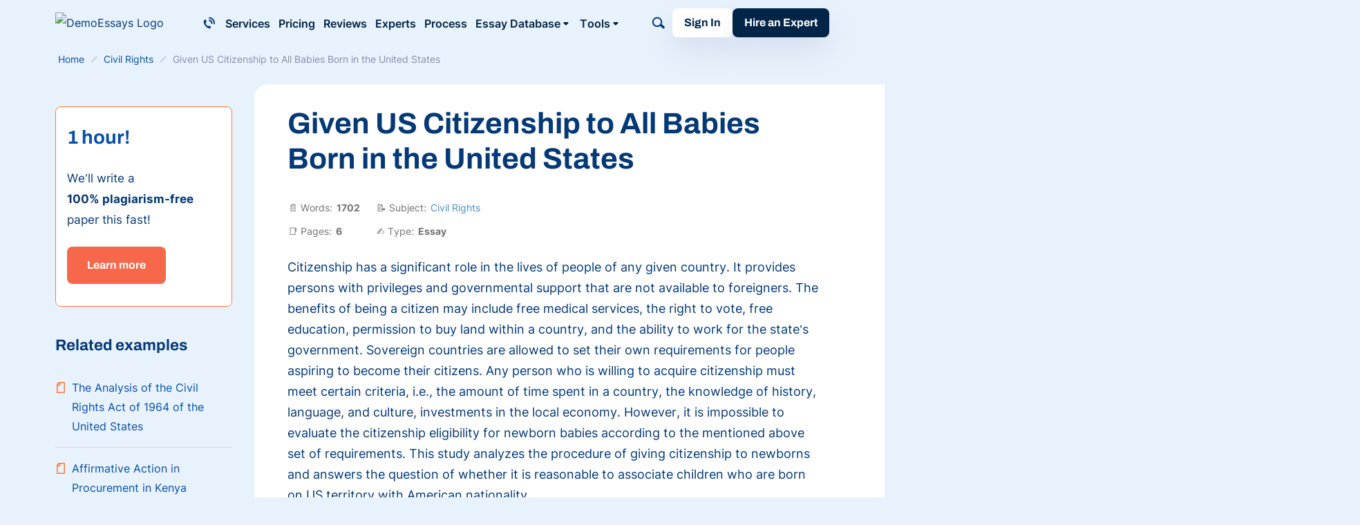

--- FILE ---
content_type: text/html; charset=UTF-8
request_url: https://demoessays.com/given-us-citizenship-to-all-babies-born-in-the-united-states/
body_size: 74849
content:

<!DOCTYPE html>
<html class="no-js no-touch" lang="en-US">
<head prefix="og: http://ogp.me/ns# fb: http://ogp.me/ns#">
<meta charset="UTF-8">
<meta name="viewport" content="width=device-width, initial-scale=1">
<meta http-equiv="X-UA-Compatible" content="IE=edge">
<link rel="preload" href="/wp-content/themes/demoessays/assets/css/default.css?ver=75d894e5" as="style">
<script>
dataLayer = [];
</script>
<!-- Google Tag Manager -->
<script>(function (w, d, s, l, i) {
w[l] = w[l] || [];
w[l].push({
'gtm.start': new Date().getTime(), event: 'gtm.js'
});
var f = d.getElementsByTagName(s)[0],
j = d.createElement(s),
dl = l != 'dataLayer' ? '&l=' + l : '';
j.async = true;
j.src =
'https://www.googletagmanager.com/gtm.js?id=' + i + dl;
f.parentNode.insertBefore(j, f);
})(window, document, 'script', 'dataLayer', 'GTM-MH5BPG4F');
</script>
<!-- End Google Tag Manager -->
<link rel="icon" href="/favicons/favicon-30x30.svg" type="image/svg+xml">
<link rel="icon" href="/favicons/favicon-48x48.png" sizes="48x48" type="image/png">
<link rel="apple-touch-icon" href="/favicons/apple-touch-icon.png">
<link rel="manifest" href="/favicons/manifest.webmanifest">
<meta name="theme-color" content="#eaf3fd">
<script>
try {
if (sessionStorage && sessionStorage.fontInterLoaded) {
document.documentElement.className += ' font-inter-loaded';
}
if (sessionStorage && sessionStorage.fontArchivoLoaded) {
document.documentElement.className += ' font-archivo-loaded';
}
} catch (error) {
console.error('You have disabled access to the storage. The site may not function properly. Please enable access to the storage and reload the page. Thank you!');
}
</script>
<style>
@font-face {
font-family: "ArchivoCritical";
font-weight: 100 900;
font-style: normal;
src: url([data-uri]);
}
@font-face {
font-family: "InterCritical";
font-weight: 100 900;
font-style: normal;
src: url([data-uri]);
}
</style>
<title>Given US Citizenship to All Babies Born in the United States | Free Paper Example</title>
<meta name='robots' content='max-image-preview:large' >
<!-- All In One SEO Pack Pro 3.7.1[66043,66129] -->
<!-- Debug String: 2JMJ7L5RSW0YVB/VLWAYKK/YBWK -->
<meta name="description"  content="Citizenship upon birth in the US territory should be revised because it is not reasonable to give citizenship to every child born in the states." >
<link rel="canonical" href="https://demoessays.com/given-us-citizenship-to-all-babies-born-in-the-united-states/" >
<!-- All In One SEO Pack Pro -->
<script src='/wp-content/themes/demoessays/libs/jquery/jquery-3.7.1.min.js?ver=3.7.1' id='jquery-js'></script>
<meta property="og:type" content="website">
<meta property="og:title" content="Given US Citizenship to All Babies Born in the United States | Free Paper Example">
<meta property="og:description" content="Citizenship upon birth in the US territory should be revised because it is not reasonable to give citizenship to every child born in the states.">
<meta property="og:url" content="https://demoessays.com/given-us-citizenship-to-all-babies-born-in-the-united-states/">
<meta property="og:site_name" content="DemoEssays">
<meta property="og:image" content="https://demoessays.com/wp-content/themes/demoessays/images/og-image-demoessays.jpg">
<meta property="og:image:type" content="image/jpeg">
<meta property="og:image:width" content="768">
<meta property="og:image:height" content="402">
<meta property="og:image:alt" content="Given US Citizenship to All Babies Born in the United States | Free Paper Example">
<meta name="twitter:card" content="summary">
<meta name="twitter:title" content="Given US Citizenship to All Babies Born in the United States | Free Paper Example">
<meta name="twitter:description" content="Citizenship upon birth in the US territory should be revised because it is not reasonable to give citizenship to every child born in the states.">
<meta name="twitter:url" content="https://demoessays.com/given-us-citizenship-to-all-babies-born-in-the-united-states/">
<meta name="twitter:image" content="https://demoessays.com/wp-content/themes/demoessays/images/og-image-demoessays.jpg">
<style>*,*:before,*:after{box-sizing:border-box}body{margin:0;font-family:var(--bs-body-font-family);font-size:var(--bs-body-font-size);font-weight:var(--bs-body-font-weight);line-height:var(--bs-body-line-height);color:var(--bs-body-color);text-align:var(--bs-body-text-align);background-color:var(--bs-body-bg);-webkit-text-size-adjust:100%}h3,h2,h1{margin-top:0;margin-bottom:.5rem;font-weight:500;line-height:1.2}h1{font-size:var(--font-size-h1)}h2{font-size:var(--font-size-h2)}h3{font-size:var(--font-size-h3)}p{margin-top:0;margin-bottom:1.5rem}ol,ul{padding-left:2rem}ol,ul{margin-top:0;margin-bottom:1rem}ol ol,ul ul{margin-bottom:0}b{font-weight:bolder}a{color:var(--c-link, inherit);text-decoration:underline}figure{margin:0 0 1rem}img,svg{vertical-align:middle}table{caption-side:bottom;border-collapse:collapse}th{text-align:inherit;text-align:-webkit-match-parent}thead,tbody,tr,td,th{border-color:inherit;border-style:solid;border-width:0}label{display:inline-block}button{border-radius:0}input,button{margin:0;font-family:inherit;font-size:inherit;line-height:inherit}button{text-transform:none}button,[type=button],[type=submit]{-webkit-appearance:button}::-moz-focus-inner{padding:0;border-style:none}::-webkit-datetime-edit-fields-wrapper,::-webkit-datetime-edit-text,::-webkit-datetime-edit-minute,::-webkit-datetime-edit-hour-field,::-webkit-datetime-edit-day-field,::-webkit-datetime-edit-month-field,::-webkit-datetime-edit-year-field{padding:0}::-webkit-inner-spin-button{height:auto}[type=search]{outline-offset:-2px;-webkit-appearance:textfield}::-webkit-search-decoration{-webkit-appearance:none}::-webkit-color-swatch-wrapper{padding:0}::file-selector-button{font:inherit}::-webkit-file-upload-button{font:inherit;-webkit-appearance:button}.container{width:100%;padding-right:var(--bs-gutter-x, 1rem);padding-left:var(--bs-gutter-x, 1rem);margin-right:auto;margin-left:auto}@media (min-width:576px){.container{max-width:540px}}@media (min-width:768px){.container{max-width:720px}}@media (min-width:992px){.container{max-width:924px}}@media (min-width:1200px){.container{max-width:1152px}}.row{--bs-gutter-x: 2rem;--bs-gutter-y: 0;display:flex;flex-wrap:wrap}.row>*{flex-shrink:0;width:100%;max-width:100%;padding-right:calc(var(--bs-gutter-x)*.5);padding-left:calc(var(--bs-gutter-x)*.5);margin-top:var(--bs-gutter-y)}.col-12{flex:0 0 auto;width:100%}@media (min-width:768px){.col-md-4{flex:0 0 auto;width:33.33333333%}.col-md-8{flex:0 0 auto;width:66.66666667%}}@media (min-width:992px){.col-lg-3{flex:0 0 auto;width:25%}.col-lg-9{flex:0 0 auto;width:75%}}.overflow-hidden{overflow:hidden!important}.d-inline-block{display:inline-block!important}.d-block{display:block!important}.d-grid{display:grid!important}.d-flex{display:flex!important}.d-inline-flex{display:inline-flex!important}.d-none{display:none!important}.position-relative{position:relative!important}.position-absolute{position:absolute!important}.top-50{top:50%!important}.end-0{right:0!important}.translate-middle-y{transform:translateY(-50%)!important}.flex-grow-1{flex-grow:1!important}.gap-4px{gap:4px!important}.gap-8px{gap:8px!important}.align-items-center{align-items:center!important}.m-0{margin:0!important}.mt-1_5{margin-top:1.5rem!important}.me-auto{margin-right:auto!important}.me-6px{margin-right:6px!important}.me-12px{margin-right:12px!important}.mb-0{margin-bottom:0!important}.mb-1_5{margin-bottom:1.5rem!important}.px-8px{padding-right:8px!important;padding-left:8px!important}.px-16px{padding-right:16px!important;padding-left:16px!important}.py-12px{padding-top:12px!important;padding-bottom:12px!important}.pt-2{padding-top:2rem!important}.pt-8px{padding-top:8px!important}.pe-1{padding-right:1rem!important}.pe-4{padding-right:4rem!important}.pb-3{padding-bottom:3rem!important}.pb-5{padding-bottom:5rem!important}.ps-3{padding-left:3rem!important}.fw-semibold{font-weight:600!important}.text-center{text-align:center!important}.text-nowrap{white-space:nowrap!important}@media (min-width:375px){.px-xmm-12px{padding-right:12px!important;padding-left:12px!important}}@media (min-width:460px){.px-xm-16px{padding-right:16px!important;padding-left:16px!important}}@media (min-width:576px){.d-sm-flex{display:flex!important}.d-sm-none{display:none!important}.align-items-sm-center{align-items:center!important}.px-sm-0{padding-right:0!important;padding-left:0!important}}@media (min-width:768px){.d-md-block{display:block!important}.d-md-flex{display:flex!important}.d-md-none{display:none!important}.flex-md-row-reverse{flex-direction:row-reverse!important}.pb-md-0{padding-bottom:0!important}}@media (min-width:992px){.text-lg-start{text-align:left!important}}@media (min-width:1200px){.d-xl-block{display:block!important}.d-xl-none{display:none!important}.me-xl-4px{margin-right:4px!important}.me-xl-24px{margin-right:24px!important}.ms-xl-auto{margin-left:auto!important}}.visually-hidden{position:absolute!important;width:1px!important;height:1px!important;padding:0!important;margin:-1px!important;overflow:hidden!important;clip:rect(0,0,0,0)!important;white-space:nowrap!important;border:0!important}.fade:not(.show){opacity:0}.collapse:not(.show){display:none}input[type=search]::-webkit-search-cancel-button{display:none}:root{--animation-timing-function: cubic-bezier(.61, 1, .88, 1)}:root{--body-line-height: 28px;--paragraph-text-unit: 17px;--heading-scale-ratio: 1.16;--heading-line-height: 1.2;--font-family-default: Inter, sans-serif;--font-family-secondary: Archivo, sans-serif;--font-weight-light: 300;--font-weight-regular: 400;--font-weight-semiBold: 600;--font-weight-bold: 700}@media (min-width:576px){:root{--heading-scale-ratio: 1.19}}@media (min-width:992px){:root{--body-line-height: 30px;--heading-scale-ratio: 1.24;--paragraph-text-unit: 18px}}html{--font-size-paragraph: var(--paragraph-text-unit);--font-size-h0: calc(calc(calc(calc(calc(var(--paragraph-text-unit) * var(--heading-scale-ratio)) * var(--heading-scale-ratio)) * var(--heading-scale-ratio)) * var(--heading-scale-ratio)) * var(--heading-scale-ratio));--font-size-h1: calc(calc(calc(calc(var(--paragraph-text-unit) * var(--heading-scale-ratio)) * var(--heading-scale-ratio)) * var(--heading-scale-ratio)) * var(--heading-scale-ratio));--font-size-h2: calc(calc(calc(var(--paragraph-text-unit) * var(--heading-scale-ratio)) * var(--heading-scale-ratio)) * var(--heading-scale-ratio));--font-size-h3: calc(calc(var(--paragraph-text-unit) * var(--heading-scale-ratio)) * var(--heading-scale-ratio));--font-size-h4: calc(var(--paragraph-text-unit) * var(--heading-scale-ratio));--font-size-h5: var(--paragraph-text-unit)}html{font-size:8px}@media (min-width:576px){html{font-size:10px}}@media (min-width:768px){html{font-size:12px}}@media (min-width:992px){html{font-size:14px}}@media (min-width:1200px){html{font-size:16px}}@media (max-width:575.98px){:root{--bs-gutter-x: 20px}.row{--bs-gutter-x: 40px}}@media (min-width:576px){:root{--bs-gutter-x: 1rem}.row{--bs-gutter-x: 2rem}}.row{margin-top:calc(var(--bs-gutter-y)*-1);margin-right:calc(var(--bs-gutter-x)*-.5);margin-left:calc(var(--bs-gutter-x)*-.5)}@media (min-width:576px){.site{display:flex;flex-direction:column;min-height:100vh}}.text-indent-1{margin-left:1.25cm;text-indent:-1.25cm}body{font-size:var(--font-size-paragraph-2, 16px);line-height:var(--line-height-paragraph-2, 28px);min-width:360px;overflow-x:hidden;color:var(--blue-600);font-weight:var(--font-weight-regular);font-family:sans-serif;line-height:var(--body-line-height);background-color:var(--blue-100)}html.font-archivo-critical-loaded{--font-family-secondary: ArchivoCritical, sans-serif}html.font-archivo-loaded{--font-family-secondary: Archivo, sans-serif}html.font-inter-critical-loaded body{font-family:InterCritical,sans-serif}html.font-inter-loaded body{font-family:Inter,sans-serif}.font-family-secondary{font-family:Archivo,sans-serif}@font-face{font-weight:100 900;font-family:Inter;font-style:normal;src:url(/wp-content/themes/demoessays/assets/fonts/inter-latin-wght-normal-640b10a7966d94927c2e.woff2) format("woff2-variations");font-display:swap;unicode-range:U+20-7F,U+A0-FF,U+131,U+152,U+153,U+2BB,U+2BC,U+2C6,U+2DA,U+2DC,U+2000-2057,U+205C-206F,U+2074,U+20AC,U+2122,U+2191,U+2193,U+2212,U+2215,U+FEFF,U+FFFD;font-named-instance:"Regular"}@font-face{font-weight:100 900;font-family:Archivo;font-style:normal;src:url(/wp-content/themes/demoessays/assets/fonts/archivo-latin-wght-normal-ee6be52c9e7eb68e0046.woff2) format("woff2-variations");font-display:swap;unicode-range:U+20-7F,U+A0-FF,U+131,U+152,U+153,U+2BB,U+2BC,U+2C6,U+2DA,U+2DC,U+2000-2057,U+205C-206F,U+2074,U+20AC,U+2122,U+2191,U+2193,U+2212,U+2215,U+FEFF,U+FFFD;font-named-instance:"Regular"}a{text-decoration:none}p,.p1{font-size:var(--font-size-paragraph);line-height:var(--body-line-height);margin-bottom:1.5rem}p:last-child,.p1:last-child{margin-bottom:0}.p2{font-size:var(--font-size-paragraph-2, 16px);line-height:var(--line-height-paragraph-2, 28px)}.p3{font-size:var(--font-size-paragraph-3, 14px);line-height:var(--line-height-paragraph-3, 24px)}h1,h2,h3,.h3,.h4{-webkit-font-smoothing:antialiased;-moz-osx-font-smoothing:grayscale;margin-bottom:var(--heading-margin-bottom, 1rem);font-weight:var(--font-weight-bold);font-family:var(--font-family-secondary)}h1{--heading-margin-bottom: 2rem;font-size:var(--font-size-h1);line-height:1.2}h2{--heading-margin-bottom: 1.5rem;font-size:var(--font-size-h2);line-height:var(--heading-line-height)}h3,.h3{--heading-margin-bottom: 1.25rem;font-size:var(--font-size-h3);line-height:var(--heading-line-height)}.h4{font-size:var(--font-size-h4);line-height:1.4}img{display:block;max-width:100%;margin:auto}img:-moz-loading{visibility:hidden}.webkit-scrollbars--table{--c-scrollbar-thumb: var(--blue-600);--c-scrollbar-thumb-hover: var(--blue-400);--c-scrollbar-track: var(--violet-200);padding:.5rem 2rem;border:1px solid var(--blue-300);border-radius:8px}.webkit-scrollbars--table .table{width:100%}.webkit-scrollbars--table .table tr{vertical-align:top}.webkit-scrollbars--table .table th{min-width:calc(120px + 2rem);padding-top:1.5rem;padding-right:2rem;padding-bottom:1.5rem}@media (min-width:576px){.webkit-scrollbars--table .table th{min-width:calc(160px + 2rem)}}.webkit-scrollbars--table .table th:last-child{min-width:160px;padding-right:0}.webkit-scrollbars--table .table thead tr{border-bottom:1px solid var(--blue-600)}.webkit-scrollbars--table .table-responsive{overflow-x:auto}:root{--outline-color: var(--green-500);--outline-offset: 2px}.lazy-bg.loaded{animation:fade-in .2s var(--animation-timing-function)}.box-shadow-1{box-shadow:0 20px 36px #8b8bb12b}.fwc{width:3ch}.icon-bg{background-repeat:no-repeat;background-position:center;background-size:contain}.icon-bg-size-96px{width:96px;height:96px}.button{display:inline-flex;align-items:center;padding:0;color:var(--button-color, var(--white-default));font-weight:var(--font-weight-bold);font-family:var(--font-family-secondary);line-height:1;white-space:nowrap;background-color:var(--button-background-color, transparent);border:1px solid var(--button-border-color, transparent);border-radius:8px}.button--white{--button-color: var(--blue-900);--button-color--hover: var(--orange-550);--button-background-color: var(--white-default);--button-background-color--hover: var(--white-default)}.button--blue-500{--button-color: var(--white-default);--button-color--hover: var(--white-default);--button-background-color: var(--blue-500);--button-background-color--hover: var(--blue-600)}.button--blue-900{--button-color: var(--white-default);--button-color--hover: var(--white-default);--button-background-color: var(--blue-900);--button-background-color--hover: var(--orange-550)}.button--orange-550{--button-color: var(--white-default);--button-color--hover: var(--white-default);--button-background-color: var(--orange-550);--button-background-color--hover: var(--orange-600)}.button--small{height:42px;padding:0 16px;font-size:16px}.button--medium{height:54px;padding:0 28px;font-size:16px}.form-control-clear{display:flex;width:24px;height:24px;color:var(--violet-700);background-color:var(--violet-100);border-radius:100%;opacity:.7}.header{position:relative;z-index:41}.logo{--outline-offset: 4px}.logo__img{width:180px;height:auto}@media (max-width:767.98px){.logo__img{width:33px;height:34px}}.burger{position:relative;flex:0 0 auto;width:40px;height:40px;padding:0;background-color:#0000;background-image:url("data:image/svg+xml;charset=utf-8,%3Csvg xmlns=%27http://www.w3.org/2000/svg%27 fill=%27hsl%28209, 100%25, 14%25%29%27 viewBox=%270 0 18 18%27%3E %3Cpath d=%27M4.43 12.6H2.66c-.5 0-.89.46-.89 1.03v1.54c0 .57.4 1.03.89 1.03h1.77c.49 0 .88-.46.88-1.03v-1.54c0-.57-.4-1.03-.88-1.03ZM4.43 7.2H2.66c-.5 0-.89.46-.89 1.03v1.54c0 .57.4 1.03.89 1.03h1.77c.49 0 .88-.46.88-1.03V8.23c0-.57-.4-1.03-.88-1.03ZM4.43 1.8H2.66c-.5 0-.89.46-.89 1.03v1.54c0 .57.4 1.03.89 1.03h1.77c.49 0 .88-.46.88-1.03V2.83c0-.57-.4-1.03-.88-1.03ZM15.11 7.2H9.7c-.46 0-.83.46-.83 1.03v1.54c0 .57.37 1.03.83 1.03h5.42c.46 0 .84-.46.84-1.03V8.23c0-.57-.38-1.03-.84-1.03ZM15.11 1.8H9.7c-.46 0-.83.46-.83 1.03v1.54c0 .57.37 1.03.83 1.03h5.42c.46 0 .84-.46.84-1.03V2.83c0-.57-.38-1.03-.84-1.03ZM15.11 12.6H9.7c-.46 0-.83.46-.83 1.03v1.54c0 .57.37 1.03.83 1.03h5.42c.46 0 .84-.46.84-1.03v-1.54c0-.57-.38-1.03-.84-1.03Z%27/%3E %3C/svg%3E");background-repeat:no-repeat;background-position:center;background-size:18px 18px;border:0;border-radius:4px;outline-offset:0}.header-phone__button{display:grid;place-items:center;padding:10px;color:var(--button-color, var(--blue-600));background-color:#0000;border:none;border-radius:4px;outline-offset:0}.header-phone .dropdown-nav{z-index:1}@media (max-width:1199.98px){.header-phone .dropdown-nav{top:50%!important;bottom:auto!important;left:0!important;transform:translate(-105%,-50%)!important}}.header-phone__item{font-weight:var(--font-weight-semiBold)}.header-search{position:relative;align-items:center}.header-search__form-wrapper{position:absolute;right:44px;width:calc(var(--header-search-width, 200px) - var(--loged-in-delta, 0px));visibility:hidden;opacity:0}@media (min-width:768px){.header-search__form-wrapper{--header-search-width: 360px}}@media (min-width:1200px){.header-search__form-wrapper{--header-search-width: 630px}}.header-search__form-wrapper.collapse{display:block}.header-search__form{display:flex;gap:8px;align-items:center;padding:7px 9px;background-color:var(--white-default);border:1px solid var(--violet-300);border-radius:8px}.header-search__input-wrap{display:flex;gap:8px;align-items:center;width:100%}.header-search__input{display:block;width:100%;padding:0;color:var(--blue-900);font-size:16px;line-height:28px;background-color:#0000;border:0;outline:none;-webkit-appearance:none}.header-search__submit{display:flex;padding:0;color:var(--violet-700);background-color:#0000;border:0;border-radius:4px}.header-search__toggle{position:relative;padding:10px;color:var(--toggle-color, var(--blue-600));background-color:#0000;border:0;border-radius:4px;outline-offset:0}.header-search__toggle-open,.header-search__toggle-close{display:flex;align-items:center;justify-content:center;width:100%;height:100%}.header-search__toggle-close{position:absolute;top:0;left:0;opacity:0}@media (min-width:576px)and (max-width:767.98px){.header-navbar{--header-navbar-width: 55vw}}@media (min-width:768px)and (max-width:991.98px){.header-navbar{--header-navbar-width: 50vw}}@media (min-width:992px)and (max-width:1199.98px){.header-navbar{--header-navbar-width: 40vw}}@media (min-width:1200px){.header-navbar{margin-top:2px;margin-right:auto}}@media (max-width:1199.98px){.header-navbar{position:fixed;top:calc(66px + var(--wp-admin--admin-bar--height, 0px));bottom:0;left:0;width:100vw;padding-left:40px;background-color:#0000;transform:translate(100%);visibility:hidden}.header-navbar__inner{display:flex;flex-direction:column;width:var(--header-navbar-width, 340px);max-width:100%;height:100%;margin-left:auto;padding:16px 5px 0 20px;background-color:var(--blue-100);transform:translate(10%);opacity:0}.header-navbar__inner>*{padding-right:15px}}.mobile-search__form{position:relative;z-index:1;width:100%}.mobile-search__input{width:100%;padding:7px 9px;color:var(--blue-900);font-size:16px;line-height:28px;border:1px solid var(--violet-300);border-radius:8px;outline:none}.mobile-search__submit{display:grid;padding:8px;color:var(--violet-700);background-color:#0000;border:none;place-items:center}.main-menu{overflow-anchor:auto}.main-menu__list{display:grid;margin:0;padding-left:0;list-style:none}.main-menu__link{font-size:var(--font-size-paragraph-2, 16px);line-height:var(--line-height-paragraph-2, 28px);--c-link: var(--blue-900);--c-link-hover: var(--blue-900);position:relative;display:inline-flex;gap:4px;align-items:center;padding:0;color:var(--c-link);font-weight:var(--font-weight-semiBold);white-space:nowrap;background:none;border:none;border-radius:4px}.main-menu__link:before{position:absolute;bottom:0;left:0;width:100%;height:1px;background-color:currentColor;transform:scaleX(0);transform-origin:right;content:""}@media (max-width:1199.98px){.main-menu{height:100%;margin-bottom:16px;overflow-y:auto;overflow-anchor:auto}.main-menu__item:not(:last-child){margin-bottom:16px;padding-bottom:16px;border-bottom:1px solid var(--blue-300)}}@media (min-width:1200px){.main-menu__list{grid-auto-flow:column;gap:12px}}@media (max-width:1199.98px){.mega-menu{display:none;padding-top:16px;position:relative!important;transform:none!important}.mega-menu__list{list-style:none;display:grid;gap:16px;padding-left:16px}.mega-menu__link{color:var(--blue-900);font-size:14px;line-height:1.65;white-space:nowrap}}@media (min-width:1200px){.mega-menu{font-size:var(--font-size-paragraph-3, 14px);line-height:var(--line-height-paragraph-3, 24px);position:absolute;inset:0 auto auto 0;display:flex;justify-content:center;width:100%;background-color:var(--white-default);box-shadow:0 20px 30px -10px var(--black-default-alpha-008);transform:translate3d(0,67px,0)!important;visibility:hidden;opacity:0}.mega-menu__list{padding-left:0;list-style:none;display:grid;grid-template-columns:repeat(4,1fr);gap:0 16px;width:100%;max-width:1152px;margin:0;padding:16px var(--bs-gutter-x, 1rem)}.mega-menu__link{font-size:var(--font-size-paragraph-3, 14px);line-height:var(--line-height-paragraph-3, 24px);display:inline-flex;padding:8px 12px;color:var(--blue-900);white-space:nowrap;border-radius:4px}}@media (max-width:1199.98px){.submenu{display:none;padding-top:16px;position:relative!important;transform:none!important}.submenu__list{list-style:none;display:grid;gap:16px;padding-left:16px}.submenu__link{color:var(--blue-900);font-size:14px;line-height:1.65;white-space:nowrap}}@media (min-width:1200px){.submenu{position:absolute;inset:0 auto auto 0;min-width:160px;background-color:var(--white-default);border-radius:8px;box-shadow:0 20px 60px 0 var(--black-default-alpha-008);transform:translate3d(0,40px,0)!important;visibility:hidden;opacity:0}.submenu__list{list-style:none;margin:0;padding:4px}.submenu__link{font-size:var(--font-size-paragraph-3, 14px);line-height:var(--line-height-paragraph-3, 24px);display:inline-flex;padding:8px 12px;color:var(--blue-900);white-space:nowrap;border-radius:4px;display:block;font-weight:var(--font-weight-semiBold)}}.submenu__link--more{color:var(--blue-400);font-weight:var(--font-weight-bold);background:#0000!important}.submenu__link--more svg{color:var(--orange-500)}.dropdown-nav{position:absolute;inset:0 auto auto 0;min-width:160px;background-color:var(--white-default);border-radius:8px;box-shadow:0 20px 60px 0 var(--black-default-alpha-008);transform:translate3d(0,40px,0)!important;visibility:hidden;opacity:0}.dropdown-nav__list{list-style:none;margin:0;padding:4px}.dropdown-nav__item{font-size:var(--font-size-paragraph-3, 14px);line-height:var(--line-height-paragraph-3, 24px);display:inline-flex;padding:8px 12px;color:var(--blue-900);white-space:nowrap;border-radius:4px}.breadcrumbs{font-size:var(--font-size-paragraph-3, 14px);line-height:var(--line-height-paragraph-3, 24px);overflow:hidden;color:var(--violet-300);white-space:nowrap;text-overflow:ellipsis}.breadcrumbs [typeof=ListItem]{padding:2px 4px}.breadcrumbs a{color:var(--blue-500)}.breadcrumbs-separator{display:inline-block;width:16px;height:16px;margin-right:2px;margin-left:2px;background-image:url("data:image/svg+xml;charset=utf-8,%3Csvg xmlns=%27http://www.w3.org/2000/svg%27 stroke=%27%23BFC2D8%27 viewBox=%270 0 16 16%27%3E %3Cpath fill=%27none%27 stroke-width=%271.5%27 d=%27m4 12 8-8%27/%3E %3C/svg%3E");background-repeat:no-repeat;background-position:center;transform:translateY(3px)}.cookie-popup{position:fixed;bottom:0;left:0;z-index:42;width:100%;background-color:var(--blue-100-alpha-93)}.cookie-popup__inner{max-width:var(--mxw-cookie-popup, 588px);margin:0 auto;padding:1rem 2.25rem}@media (min-width:576px){.cookie-popup__inner{display:flex;align-items:center;padding:1rem}}@media (min-width:992px){.cookie-popup__inner{--mxw-cookie-popup: 736px}}.cookie-popup__icon,.cookie-popup__button{flex-shrink:0}.cookie-popup__button{text-align:center}.cookie-popup__text{font-size:var(--font-size-paragraph-3, 14px);line-height:var(--line-height-paragraph-3, 24px);margin-top:1rem;margin-bottom:1rem;text-align:center}@media (min-width:576px){.cookie-popup__text{margin:0 1rem}}.cookie-popup__link{color:var(--blue-500)}.select2-hidden-accessible{border:0!important;clip:rect(0 0 0 0)!important;clip-path:inset(50%)!important;height:1px!important;overflow:hidden!important;padding:0!important;position:absolute!important;width:1px!important;white-space:nowrap!important}@media (min-width:768px){:root{--carousel-max-height: 396px}}@media (min-width:992px){:root{--carousel-max-height: 588px}}@media (min-width:1200px){:root{--carousel-max-height: 736px}}.select2-hidden-accessible{position:absolute!important;width:1px!important;height:1px!important;padding:0!important;margin:-1px!important;overflow:hidden!important;clip:rect(0,0,0,0)!important;white-space:nowrap!important;border:0!important}.sidebar-banner__header:after{background-image:url(/wp-content/themes/demoessays/assets/images/on-time-801f724d5326146b2287.svg)}.bnr--content{display:grid;gap:16px;align-content:flex-start;justify-items:center;padding:12px 24px 16px;text-align:center}@media (min-width:576px){.bnr--content{grid-template-columns:96px 1fr;gap:24px 16px;justify-items:flex-start;text-align:left}}@media (min-width:992px){.bnr--content{grid-template-columns:96px 1fr max-content}}@media (min-width:1200px){.bnr--content{align-items:center}}.bnr--content .bnr__btn-wrap{display:grid;gap:8px;align-content:flex-start;align-self:center;justify-items:center;padding-top:8px;padding-left:0}@media (min-width:576px){.bnr--content .bnr__btn-wrap{grid-column:span 2;grid-template-columns:repeat(2,auto);justify-self:center;padding:0}}@media (min-width:992px){.bnr--content .bnr__btn-wrap{grid-column:3/3;grid-template-columns:1fr;padding-top:0;padding-left:8px}}.sidebar-banner__header:after{background-image:url(/wp-content/themes/demoessays/assets/images/on-time-801f724d5326146b2287.svg)}.article__content ul ul>li:before{background-image:url("data:image/svg+xml;charset=utf-8,%3Csvg xmlns=%27http://www.w3.org/2000/svg%27 fill=%27%27 viewBox=%270 0 12 13%27%3E %3Ccircle cx=%276%27 cy=%276.8%27 r=%273%27/%3E %3C/svg%3E")}.article__content ul>li:before{width:12px;height:12px;margin-top:.5em;background-image:url("data:image/svg+xml;charset=utf-8,%3Csvg xmlns=%27http://www.w3.org/2000/svg%27 fill=%27%27 viewBox=%270 0 12 12%27%3E %3Cpath d=%27M0 5h12v2H0z%27/%3E %3C/svg%3E");background-repeat:no-repeat;background-position:center;background-size:contain;content:""}.sidebar-widget{margin-bottom:2.5rem}.sidebar-widget:last-child{margin-bottom:0}.sidebar-widget:first-child{margin-top:0}.sidebar-widget__title{margin-bottom:16px}.sidebar-widget--sticky{position:sticky;top:0;z-index:40}.sidebar-widget--abn{margin-top:-1.5rem!important;padding-top:1.5rem;background-color:var(--blue-100)}.cite-this__tab{display:none}.cite-this__copy-text-copied{color:var(--blue-400);font-weight:var(--font-weight-bold);font-family:var(--font-family-secondary)}.cite-this__copy-text-copied{display:none}.cite-this__select{display:flex;align-items:center;justify-content:space-between;height:50px;margin-bottom:.5rem;padding:0 16px;font-size:15px;border:1px solid var(--blue-500);border-radius:5px}.cite-this__select-title{width:100%}.cite-this__select-icon{color:var(--orange-500)}.site-sidebar{margin-top:3rem}@media (min-width:768px){.site-sidebar{margin-top:0}}.related-posts{padding-left:0;list-style:none;margin-bottom:0}.related-posts--default .related-posts__item{padding-bottom:1rem;color:var(--blue-500)}@media (min-width:768px){.related-posts--default .related-posts__item{padding-top:1rem;border-top:1px solid var(--gray-400)}.related-posts--default .related-posts__item:first-child{border:none}}.related-posts--default .related-posts__link{font-size:var(--font-size-paragraph-2, 16px);line-height:var(--line-height-paragraph-2, 28px);display:flex}@media (min-width:768px){.related-posts--default .related-posts__link:before{display:block;flex-shrink:0;width:16px;height:16px;margin-right:.5rem;background-image:url("data:image/svg+xml;charset=utf-8,%3Csvg xmlns=%27http://www.w3.org/2000/svg%27 stroke=%27hsl%2820, 100%25, 60%25%29%27 fill=%27none%27 viewBox=%270 0 16 16%27%3E %3Cpath stroke-width=%271.5%27 d=%27M13.3 1v14l-.3.3H3a.2.2 0 0 1-.3-.3V3.4l.1-.2L5.2.8H13c.1 0 .3 0 .3.2Z%27/%3E %3Cpath stroke-width=%271.5%27 d=%27M2 4.5h4.5V0%27/%3E %3C/svg%3E");background-repeat:no-repeat;background-position:0 0;background-size:100%;transform:translateY(6px);content:""}}.sidebar-banner__header:after{background-image:url(/wp-content/themes/demoessays/assets/images/on-time-801f724d5326146b2287.svg)}.shareblock__item{display:inline-flex;align-items:center;justify-content:center;width:40px;height:40px;padding:0;background-color:var(--white-default);border:1px solid var(--share-btn-border-c);border-radius:50%;box-shadow:0 0 16px 0 var(--black-default-alpha-004)}.shareblock__item--copy{position:relative}.shareblock__item--copy:before{font-size:var(--font-size-paragraph-3, 14px);line-height:var(--line-height-paragraph-3, 24px);position:absolute;top:-29px;width:max-content;padding:0 8px;color:var(--share-popover-c);font-weight:500;background-color:var(--share-popover-bg-c);border-radius:8px;opacity:0;content:"Link is copied"}.shareblock__item .shareblock-icon{color:var(--share-btn-c)}.shareblock__popover{position:absolute;top:0;left:unset;z-index:1;display:none;padding:6px;background-color:var(--white-default);border-radius:25px;box-shadow:0 6px 16px 0 var(--blue-600-alpha-025),0 0 1px 0 var(--blue-600-alpha-01);transform:translateY(calc(-100% - 6px))}.white-right .content__inner{border-top-left-radius:20px}@media (max-width:767.98px){.white-right .content__inner{border-bottom-left-radius:20px}}.white-right .deco:after{position:absolute;top:0;right:0;bottom:0;z-index:-1;width:50%;height:var(--fill-height);background-color:var(--white-default);content:""}.article__content ul ul>li:before{background-image:url("data:image/svg+xml;charset=utf-8,%3Csvg xmlns=%27http://www.w3.org/2000/svg%27 fill=%27%27 viewBox=%270 0 12 13%27%3E %3Ccircle cx=%276%27 cy=%276.8%27 r=%273%27/%3E %3C/svg%3E")}.article__content ul>li:before{width:12px;height:12px;margin-top:.5em;background-image:url("data:image/svg+xml;charset=utf-8,%3Csvg xmlns=%27http://www.w3.org/2000/svg%27 fill=%27%27 viewBox=%270 0 12 12%27%3E %3Cpath d=%27M0 5h12v2H0z%27/%3E %3C/svg%3E");background-repeat:no-repeat;background-position:center;background-size:contain;content:""}.article__content ul ul>li:before{background-image:url("data:image/svg+xml;charset=utf-8,%3Csvg xmlns=%27http://www.w3.org/2000/svg%27 fill=%27%27 viewBox=%270 0 12 13%27%3E %3Ccircle cx=%276%27 cy=%276.8%27 r=%273%27/%3E %3C/svg%3E")}.article__content ul>li:before{width:12px;height:12px;margin-top:.5em;background-image:url("data:image/svg+xml;charset=utf-8,%3Csvg xmlns=%27http://www.w3.org/2000/svg%27 fill=%27%27 viewBox=%270 0 12 12%27%3E %3Cpath d=%27M0 5h12v2H0z%27/%3E %3C/svg%3E");background-repeat:no-repeat;background-position:center;background-size:contain;content:""}:root{--white-default: hsl(0, 0%, 100%);--black-default: hsl(0, 0%, 0%);--black-700: hsl(0, 0%, 10%);--blue-900: hsl(209, 100%, 14%);--blue-600: hsl(212, 93%, 24%);--blue-550: hsl(217, 92%, 32%);--blue-500: hsl(212, 93%, 34%);--blue-400: hsl(209, 65%, 55%);--blue-300: hsl(210, 80%, 70%);--blue-200: hsl(210, 80%, 85%);--blue-100: hsl(210, 80%, 95%);--sky-700: hsl(200, 100%, 35%);--sky-500: hsl(200, 100%, 45%);--sky-300: hsl(200, 100%, 70%);--sky-100: hsl(200, 100%, 95%);--gray-900: hsl(0, 0%, 15%);--gray-700: hsl(0, 0%, 45%);--gray-600: hsl(219, 35%, 44%);--gray-500: hsl(0, 0%, 55%);--gray-400: hsl(0, 0%, 85%);--gray-200: hsl(0, 0%, 93%);--gray-100: hsl(0, 0%, 96%);--violet-700: hsl(240, 20%, 42%);--violet-300: hsl(240, 20%, 62%);--violet-200: hsl(233, 24%, 80%);--violet-100: hsl(240, 26%, 93%);--orange-600: hsl(20, 95%, 45%);--orange-550: hsl(10, 92%, 63%);--orange-500: hsl(20, 100%, 60%);--orange-400: hsl(20, 100%, 70%);--orange-200: hsl(20, 100%, 90%);--orange-100: hsl(21, 100%, 95%);--yellow-700: hsl(40, 100%, 45%);--yellow-500: hsl(40, 100%, 65%);--yellow-100: hsl(40, 100%, 93%);--red-700: hsl(355, 100%, 45%);--red-500: hsl(355, 100%, 65%);--red-100: hsl(0, 100%, 95%);--green-600: hsl(172, 84%, 33%);--green-500: hsl(155, 90%, 35%);--green-300: hsl(150, 65%, 75%);--green-200: hsl(150, 66%, 85%);--lime-400: hsl(119, 100%, 72%);--white-default-alpha-075: rgba(255, 255, 255, .75);--white-default-alpha-10: rgba(255, 255, 255, .1);--white-default-alpha-05: rgba(255, 255, 255, .5);--black-default-alpha-025: rgba(0, 0, 0, .25);--black-default-alpha-010: rgba(0, 0, 0, .1);--black-default-alpha-008: rgba(0, 0, 0, .08);--black-default-alpha-04: rgba(0, 0, 0, .04);--black-700-alpha-065: rgba(25.5, 25.5, 25.5, .65);--black-700-alpha-05: rgba(25.5, 25.5, 25.5, .5);--black-700-alpha-03: rgba(25.5, 25.5, 25.5, .3);--black-700-alpha-015: rgba(25.5, 25.5, 25.5, .15);--blue-900-alpha-080: rgba(0, 36.89, 71.4, .8);--blue-900-alpha-040: rgba(0, 36.89, 71.4, .4);--blue-600-alpha-08: rgba(4.284, 57.4056, 118.116, .8);--blue-600-alpha-025: rgba(4.284, 57.4056, 118.116, .25);--blue-600-alpha-01: rgba(4.284, 57.4056, 118.116, .1);--blue-550-alpha-005: rgba(6.528, 64.0832, 156.672, .05);--blue-500-alpha-060: rgba(6.069, 81.3246, 167.331, .6);--blue-500-alpha-05: rgba(6.069, 81.3246, 167.331, .5);--blue-500-alpha-04: rgba(6.069, 81.3246, 167.331, .4);--blue-500-alpha-015: rgba(6.069, 81.3246, 167.331, .15);--blue-400-alpha-05: rgba(65.6625, 142.73625, 214.8375, .5);--blue-100-alpha-93: rgba(232.05, 242.25, 252.45, .93);--blue-400-darken-8: hsl(209, 65%, 47%);--blue-400-darken-13: hsl(209, 65%, 42%);--orange-500-alpha-05: rgba(255, 119, 51, .5);--green-500-alpha-10: rgba(8.925, 169.575, 102.6375, .1)}.bg-color-white-default{background-color:var(--white-default)}.text-color-orange-500{color:var(--orange-500)}.text-color-blue-600{color:var(--blue-600)}.text-color-blue-500{color:var(--blue-500)}.text-color-green-500{color:var(--green-500)}.webkit-scrollbars ::-webkit-scrollbar{width:6px;height:6px}.webkit-scrollbars ::-webkit-scrollbar-corner{background:#0000}.webkit-scrollbars ::-webkit-scrollbar-button{width:0;height:0}.webkit-scrollbars ::-webkit-scrollbar-track{background-color:var(--c-scrollbar-track, var(--blue-100));border:0;border-radius:3px}.webkit-scrollbars ::-webkit-scrollbar-thumb{background-color:var(--c-scrollbar-thumb, var(--blue-200));border:0;border-radius:3px}.article{position:relative}.article__meta{font-size:var(--font-size-paragraph-3, 14px);line-height:var(--line-height-paragraph-3, 24px);width:100%;color:var(--gray-700)}@media (max-width:575.98px){.article__meta{padding-right:1rem;font-size:12px}}.article__meta-table tbody{display:grid;grid-template-columns:minmax(95px,120px) minmax(180px,1fr);gap:8px;align-items:flex-start}@media (max-width:575.98px){.article__meta-table tbody{grid-template-columns:auto minmax(180px,1fr);gap:6px 12px}}.article__meta-table tr{display:grid;grid-auto-flow:column;gap:4px;align-items:flex-start;justify-content:flex-start}.article__meta-table th{font-weight:var(--font-weight-regular)}.article__meta-table td{font-weight:var(--font-weight-bold)}.article__meta-table a{--c-link: var(--blue-400);font-weight:var(--font-weight-regular)}.article__meta-subjects{overflow:hidden;color:var(--blue-400);white-space:nowrap;text-overflow:ellipsis}.article__content{word-wrap:break-word;word-break:break-word}.article__content h2{margin-top:3rem}.article__content h3{margin-top:2.5rem}.article__content a{--c-link: var(--blue-400);--c-link-hover: var(--orange-500)}.article__content ol,.article__content ul{list-style:none;margin-bottom:1.5rem;padding-left:1em;font-size:var(--font-size-paragraph-2)}.article__content ol li,.article__content ul li{font-size:var(--font-size-paragraph);line-height:var(--body-line-height);position:relative;margin-bottom:.5rem;margin-left:12px;padding-left:1rem}.article__content ol li:last-child,.article__content ul li:last-child{margin-bottom:0}.article__content ol li:before,.article__content ul li:before{font-size:var(--font-size-paragraph-2, 16px);line-height:var(--line-height-paragraph-2, 28px);position:absolute;top:0;left:0;transform:translate(-100%)}.article__content ol ol,.article__content ul ul{margin-top:.5rem;margin-bottom:0}.article__content ol ol li,.article__content ul ul li{font-size:var(--font-size-paragraph-2, 16px);line-height:var(--line-height-paragraph-2, 28px);margin-left:19px}.article__content ol ol>li:before{color:var(--black-700);font-weight:var(--font-weight-regular);content:counters(item,".") "."}.article__content ul ul>li:before{background-image:url("data:image/svg+xml;charset=utf-8,%3Csvg xmlns=%27http://www.w3.org/2000/svg%27 fill=%27%27 viewBox=%270 0 12 13%27%3E %3Ccircle cx=%276%27 cy=%276.8%27 r=%273%27/%3E %3C/svg%3E")}.article__content ul>li:before{width:12px;height:12px;margin-top:.5em;background-image:url("data:image/svg+xml;charset=utf-8,%3Csvg xmlns=%27http://www.w3.org/2000/svg%27 fill=%27%27 viewBox=%270 0 12 12%27%3E %3Cpath d=%27M0 5h12v2H0z%27/%3E %3C/svg%3E");background-repeat:no-repeat;background-position:center;background-size:contain;content:""}.article__content ol:not(.custom-numbering-proceed){counter-reset:item}.article__content ol>li:before{color:var(--gray-500);font-weight:var(--font-weight-bold);content:counter(item) ".";counter-increment:item}.article__content .toc__root-ol{font-size:var(--font-size-paragraph);line-height:var(--body-line-height)}.article__content .toc__root-ol ol{margin-bottom:0}.article__content .toc__root-ol ol li{margin-bottom:1rem}.article__content .toc__root-ol ol li:last-child{margin-bottom:0}.article__content .toc__root-ol ol li a{--c-link: var(--blue-500)}.article__content .bnr{margin:2.5rem 0 2rem}.article figure{margin-bottom:1.5rem}.toc{margin-bottom:2.5rem;padding:2rem 2rem 2.5rem;background-color:var(--white-default);border:1px solid var(--blue-300);border-radius:20px}.sidebar-banner{--c-link-hover: var(--black-700);position:relative;display:block;background-color:var(--white-default);border:1px solid var(--orange-500)}.sidebar-banner,.sidebar-banner:before{overflow:hidden;border-radius:8px}.sidebar-banner__header{display:flex;align-items:center;justify-content:space-between;padding-left:16px}.sidebar-banner__header:after{background-image:url(/wp-content/themes/demoessays/assets/images/on-time-801f724d5326146b2287.svg)}@media (min-width:768px){.sidebar-banner__header:after{display:block;width:88px;height:88px;background-repeat:no-repeat;background-position:100% 0;background-size:contain;border-radius:8px;content:""}}@media (max-width:767.98px){.sidebar-banner__header:after{background-image:none}}.sidebar-banner__title{color:var(--blue-500)}.sidebar-banner__body{position:relative;padding:0 16px 32px;background-color:var(--white-default)}.sidebar-banner__body p{--font-size-paragraph: 17px}.bnr{position:relative;z-index:1;display:var(--d-bnr, block);overflow:hidden;background-color:var(--white-default);border-radius:8px}.bnr:before{position:absolute;top:0;left:0;display:block;width:100%;height:100%;border-radius:inherit;box-shadow:inset 0 0 0 1px var(--border-color);content:""}.bnr--brd-orange-500{--border-color: var(--orange-500)}.bnr--content{display:grid;gap:16px;align-content:flex-start;justify-items:center;padding:12px 24px 16px;text-align:center}@media (min-width:576px){.bnr--content{grid-template-columns:96px 1fr;gap:24px 16px;justify-items:flex-start;text-align:left}}@media (min-width:992px){.bnr--content{grid-template-columns:96px 1fr max-content}}@media (min-width:1200px){.bnr--content{align-items:center}}.bnr--content .bnr__btn-wrap{display:grid;gap:8px;align-content:flex-start;align-self:center;justify-items:center;padding-top:8px;padding-left:0}@media (min-width:576px){.bnr--content .bnr__btn-wrap{grid-column:span 2;grid-template-columns:repeat(2,auto);justify-self:center;padding:0}}@media (min-width:992px){.bnr--content .bnr__btn-wrap{grid-column:3/3;grid-template-columns:1fr;padding-top:0;padding-left:8px}}.icon-online{position:relative;flex:0 0 auto;width:8px;height:8px;background-color:var(--green-500);border-radius:50%;box-shadow:0 0 10px var(--green-500)}.icon-online:before{position:absolute;top:1px;right:1px;display:block;width:4px;height:4px;background-color:var(--green-400);border-radius:50%;filter:blur(1.5px);content:""}aside>.bnr{height:100%}</style>
</head>
<body id="singlePost" data-jvc-enabled="">
<!-- Google Tag Manager (noscript) -->
<noscript>
<iframe src="https://www.googletagmanager.com/ns.html?id=GTM-MH5BPG4F"
height="0" width="0" style="display:none;visibility:hidden"></iframe>
</noscript>
<!-- End Google Tag Manager (noscript) -->
<div id="site" class="site">
<div id="site-header" class="site__header d-print-none">
<svg class="d-none" width="0" height="0" xmlns="http://www.w3.org/2000/svg">
<symbol id="search-w20" fill="currentColor" viewBox="0 0 20 20">
<path d="M.83 8.85a7.18 7.18 0 0 0 11.43 5.78l3.52 3.24a1.77 1.77 0 0 0 2.4-2.61l-3.67-3.37A7.18 7.18 0 1 0 .83 8.84Zm12.4 0a5.21 5.21 0 1 1-10.43 0 5.21 5.21 0 0 1 10.43 0Z"/>
</symbol>
<symbol id="search-small-w24" stroke="currentColor" viewBox="0 0 24 24">
<path fill="none" d="m15.7 16.2 4.3 4.3"/>
<circle fill="none" cx="11.08" cy="11.58" r="6.33"/>
</symbol>
<symbol id="circle-arrow-down-w32" fill="currentColor" stroke="currentColor" viewBox="0 0 32 32">
<path stroke="none" fill-rule="evenodd" d="M19.83 19.2a.58.58 0 0 0-.8 0l-2.53 2.47V11.8c.32-.1.6-.3.82-.58.54-.75.36-1.81-.4-2.38a1.67 1.67 0 0 0-2.36.31c-.54.75-.37 1.81.4 2.38.16.13.35.22.54.28v9.85l-2.52-2.47a.58.58 0 0 0-.81 0 .55.55 0 0 0 0 .79l3.43 3.35c.22.21.58.21.8 0l3.43-3.35a.55.55 0 0 0 0-.79Z" clip-rule="evenodd"/>
<rect width="31" height="31" x=".5" y=".5" fill="none" rx="15.5"/>
</symbol>
<symbol id="search-w24" stroke="currentColor" viewBox="0 0 24 24">
<path fill="none" d="m15.6 15.6 7.2 7.2"/>
<circle fill="none" cx="9.6" cy="9.6" r="8.85"/>
</symbol>
<symbol id="cross-w16" fill="currentColor" viewBox="0 0 16 16">
<path fill-rule="evenodd" d="M2.13 2.03a.82.82 0 0 1 1.15 0l10.6 10.8a.82.82 0 0 1-1.16 1.13L2.12 3.18a.82.82 0 0 1 0-1.15Z" clip-rule="evenodd"/>
<path fill-rule="evenodd" d="M13.87 2.03a.82.82 0 0 0-1.15 0l-10.6 10.8a.82.82 0 0 0 1.16 1.13l10.6-10.78a.82.82 0 0 0 0-1.15Z" clip-rule="evenodd"/>
</symbol>
<symbol id="cross-w24" fill="none" stroke="currentColor" viewBox="0 0 24 24">
<path stroke-width="1.5" d="m7.76 16.24 8.48-8.48M16.24 16.24 7.76 7.76"/>
</symbol>
<symbol id="phone-w18" fill="currentColor" viewBox="0 0 18 18">
<path fill-rule="evenodd" d="M8.2 13.33s.45-.27 1.02.07c.57.34 2.49 1.83 2 2.67-.47.83-1.85 1.64-4.09.66-2.23-.99-3.41-2.67-4.32-3.84-.9-1.18-2.93-4.3-1.5-7.39 0 0 .73-1.23 1.53-1.31 0 0 .39-.1.9.54.51.62 1.33 2.06 1.14 2.67 0 0-.42.54-.64.9-.22.36-.85.82-.52 1.85.33 1.04 1.8 3.65 3.32 3.64 0 0 .64-.04 1.16-.46Z" clip-rule="evenodd"/>
<path d="M12.3 10.75a1 1 0 0 1-.89-1.1c.18-1.62-.99-3.09-2.61-3.27a1 1 0 0 1 .22-1.98 4.96 4.96 0 0 1 4.37 5.47 1 1 0 0 1-1.1.88Z"/>
<path d="M15.88 11.15a1 1 0 0 1-.88-1.1c.4-3.6-2.2-6.85-5.8-7.25A1 1 0 1 1 9.4.82a8.56 8.56 0 0 1 7.56 9.45 1 1 0 0 1-1.1.88h.01Z"/>
</symbol>
<symbol id="dropdown-arrow-w16" fill="currentColor" viewBox="0 0 16 16">
<path d="m8.7 10.3 2.6-2.6a1 1 0 0 0-.71-1.7H5.4a1 1 0 0 0-.7 1.7l2.58 2.6a1 1 0 0 0 1.42 0Z"></path>
</symbol>
<symbol id="search" stroke="currentColor" viewBox="0 0 20 20">
<path fill="none" stroke-width="1.5" d="m13 13 6 6"/>
<circle cx="8" cy="8" r="7.3" fill="none" stroke-width="1.5"/>
</symbol>
<symbol id="cross" stroke="currentColor" viewBox="0 0 20 20">
<path fill="none" stroke-width="1.5" d="m6 6 8 8M14 6l-8 8"/>
</symbol>
<symbol id="arrow-down" stroke="currentColor" viewBox="0 0 16 16">
<path fill="none" stroke-linecap="square" stroke-linejoin="round" stroke-width="1.5" d="M7.75 1.75v11M12.25 9.75l-4.5 4.5-4.5-4.5"/>
</symbol>
<symbol id="arrow-left" fill="none" viewBox="0 0 16 16">
<path stroke="currentColor" stroke-linecap="square" stroke-linejoin="round" stroke-width="1.5" d="M14 8H3m3-4.5L1.5 8 6 12.5"/>
</symbol>
<symbol id="arrow-right" stroke="currentColor" viewBox="0 0 16 16">
<path fill="none" stroke-linecap="square" stroke-linejoin="round" stroke-width="1.5" d="M1.5 8h11M9.5 3.5 14 8l-4.5 4.5"/>
</symbol>
<symbol id="cite" viewBox="0 0 45 34" fill="none">
<path fill="none" stroke="currentColor" stroke-width="1.5" d="M42.9 29.2c-.8.8-1.9 1.5-3.1 2-1.2.5-2.5.8-3.8.8s-2.6-.3-3.8-.8c-1.2-.5-2.2-1.2-3.1-2-.8-.9-1.5-1.9-2-3.1-.5-1.2-.8-2.5-.8-3.8 0-2.3.4-4.3 1.1-6.3.7-2 1.7-3.8 3-5.5 1.3-1.7 2.8-3.2 4.4-4.7C36.5 4.4 38.2 3.1 40 2l3.1 2.7c-1.1 1-2.1 2.2-3 3.6-.9 1.5-1.5 2.9-1.8 4.4 1.3.3 2.4.8 3.5 1.6M20.2 26.1c.6-1.2.8-2.5.8-3.8 0-2.3-.7-4.3-2.1-6-1.4-1.8-3.2-3-5.3-3.5.3-1.5.9-2.9 1.8-4.4.9-1.5 1.9-2.7 2.9-3.6L15.2 2c-1.8 1.1-3.6 2.4-5.3 3.8-1.6 1.4-3.1 3-4.4 4.7-1.2 1.7-2.2 3.5-3 5.5-.7 1.9-1.1 4-1.1 6.3 0 1.4.3 2.6.8 3.8.5 1.2 1.2 2.2 2 3.1.9.8 1.9 1.5 3.1 2 1.2.5 2.5.8 3.8.8 1.4 0 2.6-.3 3.8-.8 1.2-.5 2.3-1.2 3.1-2 1-.9 1.7-2 2.2-3.1z"/>
</symbol>
<symbol id="down" viewBox="0 0 14 9" fill="none">
<path d="m13 1.5-6 6-6-6" stroke="currentColor" stroke-width="1.5" stroke-linejoin="bevel"/>
</symbol>
<symbol viewBox="0 0 320 512" id="chevron-left">
<path fill="currentColor" d="M224 480a31.87 31.87 0 0 1-22.62-9.38l-192-192a31.99 31.99 0 0 1 0-45.25l192-192a31.99 31.99 0 1 1 45.25 45.26L77.25 256l169.4 169.4A31.99 31.99 0 0 1 224 480z"></path>
</symbol>
<symbol fill="none" viewBox="0 0 20 20" id="copied">
<path fill="currentColor" fill-rule="evenodd" d="M5 3.13h5c1.04 0 1.88.83 1.88 1.87h1.87A3.75 3.75 0 0 0 10 1.25H5A3.75 3.75 0 0 0 1.25 5v5A3.75 3.75 0 0 0 5 13.75v-1.88A1.88 1.88 0 0 1 3.12 10V5c0-1.04.84-1.88 1.88-1.88Z" clip-rule="evenodd"></path>
<path fill="currentColor" fill-rule="evenodd" d="M15 8.13h-5c-1.04 0-1.88.83-1.88 1.87v5c0 1.04.84 1.88 1.88 1.88h5c1.04 0 1.88-.84 1.88-1.88v-5c0-1.04-.84-1.88-1.88-1.88Zm-5-1.88A3.75 3.75 0 0 0 6.25 10v5A3.75 3.75 0 0 0 10 18.75h5A3.75 3.75 0 0 0 18.75 15v-5A3.75 3.75 0 0 0 15 6.25h-5Z" clip-rule="evenodd"></path>
</symbol>
<symbol fill="none" viewBox="0 0 20 20" id="share-cite">
<path fill="currentColor" d="M8.31 5.18a8.1 8.1 0 0 0-1.97 2.44c-.46.9-.7 1.72-.7 2.47.21-.1.5-.14.86-.14a2.36 2.36 0 0 1 2.43 2.43c0 .78-.27 1.4-.81 1.9-.52.48-1.17.72-1.97.72-.88 0-1.57-.25-2.08-.76a2.67 2.67 0 0 1-.74-1.93c0-1.53.3-2.91.89-4.15a7.62 7.62 0 0 1 2.43-2.9c.2-.18.52-.26.93-.26.33 0 .58.06.73.18Zm6.9 0a8.1 8.1 0 0 0-1.96 2.44c-.46.9-.7 1.72-.7 2.47.2-.1.5-.14.85-.14a2.36 2.36 0 0 1 2.43 2.43c0 .78-.27 1.4-.8 1.9-.52.48-1.18.72-1.97.72-.88 0-1.57-.25-2.09-.76a2.67 2.67 0 0 1-.73-1.93c0-1.53.3-2.91.89-4.15a7.62 7.62 0 0 1 2.43-2.9c.2-.18.51-.26.92-.26.34 0 .58.06.74.18Z"></path>
</symbol>
<symbol fill="none" viewBox="0 0 80 90" id="share-share">
<path fill="currentColor" d="M65 60c-3.44 0-6.6 1.17-9.12 3.11l-26.1-15.66c.13-.8.22-1.61.22-2.45 0-.84-.09-1.65-.22-2.46l26.1-15.65a15 15 0 1 0-5.66-9.43L24.12 33.1a15 15 0 1 0 0 23.77l26.1 15.66A15 15 0 1 0 65 60z"></path>
</symbol>
<symbol fill="none" viewBox="0 0 20 20" id="share-print">
<path fill="currentColor" d="M5.5 4.04c0-.41.16-.8.44-1.09.28-.29.66-.45 1.06-.45h6c.4 0 .78.16 1.06.45.28.29.44.68.44 1.09v3.59h-9v-3.6ZM4 8.65c-.4 0-.78.17-1.06.45-.28.3-.44.68-.44 1.1v4.1c0 .4.16.8.44 1.08.28.3.66.45 1.06.45h.5v-4.1h11v4.1h.5c.4 0 .78-.16 1.06-.45.28-.29.44-.68.44-1.09v-4.1c0-.4-.16-.8-.44-1.09A1.48 1.48 0 0 0 16 8.65H4Z"></path>
<path fill="currentColor" d="M5 12.5h10v5H5v-5Z"></path>
</symbol>
<symbol id="facebook-18" fill="currentColor" viewBox="0 0 18 18" >
<path d="m12.745 1.41-1.943-.004c-2.183 0-3.593 1.467-3.593 3.738v1.723H5.255a.308.308 0 0 0-.305.31v2.497c0 .171.137.31.305.31H7.21v6.3c0 .171.137.31.305.31h2.549a.308.308 0 0 0 .305-.31v-6.3h2.284a.308.308 0 0 0 .306-.31V7.177a.312.312 0 0 0-.088-.219.304.304 0 0 0-.217-.09h-2.285V5.405c0-.702.166-1.058 1.068-1.058h1.309a.308.308 0 0 0 .305-.31V1.719c0-.17-.137-.31-.305-.31Z" />
</symbol>
<symbol id="x-18" fill="currentColor" viewBox="0 0 18 18">
<path d="M10.577 7.897 16.16 1.8h-1.324L9.99 7.094 6.116 1.8H1.65l5.856 8.006L1.65 16.2h1.323l5.12-5.59 4.09 5.59h4.467l-6.074-8.303Zm-1.813 1.98-.593-.798L3.45 2.736h2.032l3.81 5.12.594.796 4.952 6.655h-2.032l-4.042-5.43Z" />
</symbol>
<symbol id="linkedin-18" fill="currentColor" viewBox="0 0 18 18" >
<path fill-rule="evenodd" clip-rule="evenodd" d="M3.818.9C2.598.9 1.8 1.728 1.8 2.817c0 1.064.778 1.918 1.973 1.918h.025c1.244 0 2.017-.854 2.017-1.918C5.79 1.728 5.042.9 3.818.9Zm13.04 9.275v5.12H13.57v-4.743c0-1.32-.477-2.219-1.666-2.219-.909 0-1.45.607-1.687 1.195-.085.21-.11.502-.11.793v4.974H6.819s.045-8.618 0-9.537h3.288V7.38c.437-.668 1.22-1.622 2.961-1.622 2.168 0 3.79 1.406 3.79 4.417ZM2.302 5.763h3.012V15.3H2.302V5.763Z" />
</symbol>
<symbol id="mail-18" fill="currentColor" viewBox="0 0 18 18">
<path fill-rule="evenodd" d="M1.17 3.93a1.8 1.8 0 0 1 1.7-1.23h12.26c.8 0 1.46.51 1.7 1.23.12.34-.1.68-.41.86l-5.94 3.37a3 3 0 0 1-2.96 0L1.58 4.79c-.31-.18-.53-.52-.41-.86ZM17.1 8v4.3a3 3 0 0 1-3 3H3.9a3 3 0 0 1-3-3V8a1 1 0 0 1 1.49-.87l5.15 2.86c.9.5 2.01.5 2.92 0l5.15-2.86A1 1 0 0 1 17.1 8Z" clip-rule="evenodd"/>
</symbol>
<symbol id="copy-link-18" fill="currentColor" viewBox="0 0 18 18">
<path d="M8.394 10.236c.36.341.36.902 0 1.244a.883.883 0 0 1-1.245 0 4.385 4.385 0 0 1 0-6.196l3.103-3.102a4.385 4.385 0 0 1 6.196 0 4.385 4.385 0 0 1 0 6.196l-1.306 1.305a6.055 6.055 0 0 0-.35-2.12l.411-.421a2.613 2.613 0 0 0 0-3.716 2.613 2.613 0 0 0-3.715 0L8.394 6.52a2.613 2.613 0 0 0 0 3.716Zm2.471-3.716a.883.883 0 0 1 1.245 0 4.385 4.385 0 0 1 0 6.196l-3.103 3.102a4.385 4.385 0 0 1-6.196 0 4.385 4.385 0 0 1 0-6.196l1.306-1.306a6.135 6.135 0 0 0 .35 2.13l-.411.412a2.613 2.613 0 0 0 0 3.716 2.613 2.613 0 0 0 3.716 0l3.093-3.094a2.613 2.613 0 0 0 0-3.716.853.853 0 0 1 0-1.244Z" />
</symbol>
<symbol id="share-link" fill="currentColor" viewBox="0 0 18 18">
<path d="M4.3 11.4a2.4 2.4 0 1 0 0-4.8 2.4 2.4 0 0 0 0 4.8ZM13.8 6.7a2.4 2.4 0 1 0 0-4.8 2.4 2.4 0 0 0 0 4.8ZM13.8 16.3a2.4 2.4 0 1 0 0-4.9 2.4 2.4 0 0 0 0 4.9Z"/>
<path stroke="currentColor" stroke-linecap="round" stroke-linejoin="round" d="m6.4 8 5.2-2.6M6.4 10.1l5.2 2.7"/>
</symbol>
<symbol id="cross-w32" stroke="currentColor" viewBox="0 0 32 32">
<path fill="none" stroke-width="1.5" d="m4 4 24 24M28 4 4 28"/>
</symbol>
<symbol id="copy" fill="currentColor" viewBox="0 0 16 16">
<path fill-rule="evenodd" d="M4 2.5h4c.8 0 1.5.7 1.5 1.5H11a3 3 0 0 0-3-3H4a3 3 0 0 0-3 3v4a3 3 0 0 0 3 3V9.5c-.8 0-1.5-.7-1.5-1.5V4c0-.8.7-1.5 1.5-1.5Z" clip-rule="evenodd"/>
<path fill-rule="evenodd" d="M12 6.5H8c-.8 0-1.5.7-1.5 1.5v4c0 .8.7 1.5 1.5 1.5h4c.8 0 1.5-.7 1.5-1.5V8c0-.8-.7-1.5-1.5-1.5ZM8 5a3 3 0 0 0-3 3v4a3 3 0 0 0 3 3h4a3 3 0 0 0 3-3V8a3 3 0 0 0-3-3H8Z" clip-rule="evenodd"/>
</symbol>
</svg>
<header class="header py-12px">
<div class="container">
<div class="d-flex align-items-center">
<div class="logo me-auto me-xl-24px">
<a class="logo__link d-block"
href="/"
title="DemoEssays Home Page"
>
<picture class="d-block">
<source
media="(max-width: 767.5px)"
srcset="/wp-content/themes/demoessays/images/logo/logo-mobile.svg"
>
<img
class="logo__img m-0"
src="/wp-content/themes/demoessays/images/logo/logo.svg"
alt="DemoEssays Logo"
width="180" height="43"
>
</picture>
</a>
</div>
<div class="header-phone position-relative me-12px me-xl-4px d-none d-md-block">
<button
class="header-phone__button d-flex"
title="Show or hide phone number"
data-bs-toggle="dropdown"
aria-expanded="false"
>
<svg aria-hidden="true" focusable="false" width="18" height="18">
<use xlink:href="#phone-w18"></use>
</svg>
</button>
<div class="dropdown-nav dropdown-menu">
<ul class="dropdown-nav__list">
<li>
<a
class="dropdown-nav__item header-phone__item"
href="tel:+18448899952"
title="Call to +1 844 889-9952"
target="_blank"
>
<span class="text-nowrap d-flex">Call to +1 844 889-9952</span>
</a>
</li>
</ul>
</div>
</div>
<div id="headerNav" class="header-navbar d-xl-block">
<div class="header-navbar__inner webkit-scrollbars">
<nav id="mainMenu" class="main-menu">
<div class="main-menu__item d-flex gap-8px align-items-center text-color-blue-500 d-md-none">
<a
class="p2 d-inline-flex text-color-blue-500 fw-semibold"
href="tel:+18448899952"
title="Call to +1 844 889-9952"
>
Call to +1 844 889-9952	</a>
</div>
<ul class="main-menu__list" itemscope itemtype="https://schema.org/SiteNavigationElement">
<li class="main-menu__item" itemprop="name">
<a
href="/services/"
class="main-menu__link "
title="Services"
itemprop="url"
>
<span>Services</span>
</a>
</li>
<li class="main-menu__item" itemprop="name">
<a
href="/pricing/"
class="main-menu__link "
title="Pricing"
itemprop="url"
>
<span>Pricing</span>
</a>
</li>
<li class="main-menu__item" itemprop="name">
<a
href="/reviews/"
class="main-menu__link "
title="Reviews"
itemprop="url"
>
<span>Reviews</span>
</a>
</li>
<li class="main-menu__item" itemprop="name">
<a
href="/experts/"
class="main-menu__link "
title="Experts"
itemprop="url"
>
<span>Experts</span>
</a>
</li>
<li class="main-menu__item" itemprop="name">
<a
href="/our-process/"
class="main-menu__link "
title="Process"
itemprop="url"
>
<span>Process</span>
</a>
</li>
<li class="main-menu__item" itemprop="hasPart" itemscope itemtype="http://schema.org/SiteNavigationElement">
<button
class="main-menu__link text-nowrap"
title="Essay Database"
data-bs-toggle="dropdown"
aria-expanded="false"
data-bs-auto-close="false"
>
<span itemprop="name">Essay Database</span>
<svg aria-hidden="true" focusable="false" width="16" height="16">
<use xlink:href="#dropdown-arrow-w16"></use>
</svg>
</button>
<div class="mega-menu dropdown-menu">
<ul class="mega-menu__list">
<li class="mega-menu__item" itemprop="name">
<a
class="mega-menu__link "
href="/subject/capital-punishment/"
title="Capital Punishment"
itemprop="url"
>Capital Punishment</a>
</li>
<li class="mega-menu__item" itemprop="name">
<a
class="mega-menu__link "
href="/subject/civil-rights/"
title="Civil Rights"
itemprop="url"
>Civil Rights</a>
</li>
<li class="mega-menu__item" itemprop="name">
<a
class="mega-menu__link "
href="/subject/diplomacy/"
title="Diplomacy"
itemprop="url"
>Diplomacy</a>
</li>
<li class="mega-menu__item" itemprop="name">
<a
class="mega-menu__link "
href="/subject/e-governance/"
title="E-Governance"
itemprop="url"
>E-Governance</a>
</li>
<li class="mega-menu__item" itemprop="name">
<a
class="mega-menu__link "
href="/subject/election/"
title="Election"
itemprop="url"
>Election</a>
</li>
<li class="mega-menu__item" itemprop="name">
<a
class="mega-menu__link "
href="/subject/government/"
title="Government"
itemprop="url"
>Government</a>
</li>
<li class="mega-menu__item" itemprop="name">
<a
class="mega-menu__link "
href="/subject/international-law/"
title="International Law"
itemprop="url"
>International Law</a>
</li>
<li class="mega-menu__item" itemprop="name">
<a
class="mega-menu__link "
href="/subject/international-organizations/"
title="International Organizations"
itemprop="url"
>International Organizations</a>
</li>
<li class="mega-menu__item" itemprop="name">
<a
class="mega-menu__link "
href="/subject/international-relations/"
title="International Relations"
itemprop="url"
>International Relations</a>
</li>
<li class="mega-menu__item" itemprop="name">
<a
class="mega-menu__link "
href="/subject/international-relations-theories/"
title="International Relations Theories"
itemprop="url"
>International Relations Theories</a>
</li>
<li class="mega-menu__item" itemprop="name">
<a
class="mega-menu__link "
href="/subject/international-trade/"
title="International Trade"
itemprop="url"
>International Trade</a>
</li>
<li class="mega-menu__item" itemprop="name">
<a
class="mega-menu__link "
href="/subject/law-enforcement/"
title="Law Enforcement"
itemprop="url"
>Law Enforcement</a>
</li>
<li class="mega-menu__item" itemprop="name">
<a
class="mega-menu__link "
href="/subject/military-leadership/"
title="Military Leadership"
itemprop="url"
>Military Leadership</a>
</li>
<li class="mega-menu__item" itemprop="name">
<a
class="mega-menu__link "
href="/subject/political-communication/"
title="Political Communication"
itemprop="url"
>Political Communication</a>
</li>
<li class="mega-menu__item" itemprop="name">
<a
class="mega-menu__link "
href="/subject/political-culture/"
title="Political Culture"
itemprop="url"
>Political Culture</a>
</li>
<li class="mega-menu__item" itemprop="name">
<a
class="mega-menu__link "
href="/subject/political-ideology/"
title="Political Ideology"
itemprop="url"
>Political Ideology</a>
</li>
<li class="mega-menu__item" itemprop="name">
<a
class="mega-menu__link "
href="/subject/political-theory/"
title="Political Theory"
itemprop="url"
>Political Theory</a>
</li>
<li class="mega-menu__item" itemprop="name">
<a
class="mega-menu__link "
href="/subject/politicians/"
title="Politicians"
itemprop="url"
>Politicians</a>
</li>
<li class="mega-menu__item" itemprop="name">
<a
class="mega-menu__link "
href="/subject/public-administration/"
title="Public Administration"
itemprop="url"
>Public Administration</a>
</li>
<li class="mega-menu__item" itemprop="name">
<a
class="mega-menu__link "
href="/subject/public-policy/"
title="Public Policy"
itemprop="url"
>Public Policy</a>
</li>
<li class="mega-menu__item" itemprop="name">
<a
class="mega-menu__link "
href="/subject/public-services/"
title="Public Services"
itemprop="url"
>Public Services</a>
</li>
</ul>
</div>
</li>
<li class="main-menu__item position-relative" itemprop="hasPart" itemscope itemtype="http://schema.org/SiteNavigationElement">
<button
class="main-menu__link"
title="Tools"
data-bs-toggle="dropdown"
aria-expanded="false"
data-bs-auto-close="false"
>
<span itemprop="name">Tools</span>
<svg aria-hidden="true" focusable="false" width="16" height="16">
<use xlink:href="#dropdown-arrow-w16"></use>
</svg>
</button>
<div class="submenu dropdown-menu">
<ul class="submenu__list">
<li itemprop="name" class="" >
<a
class="submenu__link text-nowrap "
href="/writingapps/topic-generator/"
title="Topic Generator"
itemprop="url"
>
Topic Generator					</a>
</li>
<li itemprop="name" class="" >
<a
class="submenu__link text-nowrap "
href="/writingapps/thesis-statement-corrector/"
title="Thesis Corrector"
itemprop="url"
>
Thesis Corrector					</a>
</li>
<li itemprop="name" class="" >
<a
class="submenu__link text-nowrap "
href="/writingapps/summarizing-software/"
title="Summarizer"
itemprop="url"
>
Summarizer					</a>
</li>
<li itemprop="name" class="" >
<a
class="submenu__link text-nowrap "
href="/writingapps/text-reducer/"
title="Text Reducer"
itemprop="url"
>
Text Reducer					</a>
</li>
<li itemprop="name" class="" >
<a
class="submenu__link text-nowrap "
href="/writingapps/paraphrasing-tool/"
title="Paraphraser"
itemprop="url"
>
Paraphraser					</a>
</li>
<li itemprop="name" class="d-xl-none" >
<a
class="submenu__link text-nowrap "
href="/writingapps/question-generator-free/"
title="Question Generator"
itemprop="url"
>
Question Generator					</a>
</li>
<li itemprop="name" class="d-xl-none" >
<a
class="submenu__link text-nowrap "
href="/writingapps/essay-ai-tester/"
title="Essay AI Tester"
itemprop="url"
>
Essay AI Tester					</a>
</li>
<li itemprop="name" class="d-xl-none" >
<a
class="submenu__link text-nowrap "
href="/writingapps/qualitative-research-title-generator/"
title="Title Generator"
itemprop="url"
>
Title Generator					</a>
</li>
<li itemprop="name" class="d-xl-none" >
<a
class="submenu__link text-nowrap "
href="/writingapps/poem-analyzer/"
title="Poem Analyzer"
itemprop="url"
>
Poem Analyzer					</a>
</li>
<li itemprop="name" class="d-xl-none" >
<a
class="submenu__link text-nowrap "
href="/writingapps/research-introduction-generator/"
title="Introduction Generator"
itemprop="url"
>
Introduction Generator					</a>
</li>
<li itemprop="name" class="d-xl-none" >
<a
class="submenu__link text-nowrap "
href="/writingapps/sentence-rewriter/"
title="Sentence Rewriter"
itemprop="url"
>
Sentence Rewriter					</a>
</li>
<li itemprop="name" class="d-xl-none" >
<a
class="submenu__link text-nowrap "
href="/writingapps/online-essay-maker/"
title="Essay Maker"
itemprop="url"
>
Essay Maker					</a>
</li>
<li itemprop="name" class="d-xl-none" >
<a
class="submenu__link text-nowrap "
href="/writingapps/statement-of-the-problem-generator/"
title="Problem Statement Maker"
itemprop="url"
>
Problem Statement Maker					</a>
</li>
<li class="d-none d-xl-block" itemprop="name">
<a
class="submenu__link submenu__link--more d-flex align-items-center gap-8px"
href="/writingapps/"
title="Best Online Tools"
>
See all
<svg aria-hidden="true" focusable="false" width="16" height="16">
<use xlink:href="#arrow-right"></use>
</svg>
</a>
</li>
</ul>
</div>
</li>
</ul>
</nav>
<div class="mobile-search d-block d-md-none py-12px">
<form role="search" class="mobileSearchForm searchForm mobile-search__form" action="https://demoessays.com/" method="get">
<div class="d-flex align-items-center gap-8px">
<div class="flex-grow-1 position-relative">
<label class="visually-hidden" for="mobile-search-input">
Search for:				</label>
<input id="mobile-search-input"
class="searchFormInput mobile-search__input pe-4"
type="search"
placeholder="Search..."
name="s"
minlength="3"
maxlength="100"
aria-label="Search"
>
<div class="form-control-clear d-none end-0 me-6px position-absolute searchFormInputClear text-color-gray-500 top-50 translate-middle-y" title="Search form clear">
<svg aria-hidden="true" focusable="false" width="24" height="24">
<use xlink:href="#cross-w24"></use>
</svg>
<span class="visually-hidden">Search form clear</span>
</div>
</div>
<button class="mobile-search__submit" type="submit" title="Search form submit">
<svg aria-hidden="true" focusable="false" width="24" height="24">
<use xlink:href="#search-w24"></use>
</svg>
</button>
</div>
</form>
</div>
</div>
</div>
<div class="d-flex align-items-center gap-8px ms-xl-auto">

<div class="header-search d-none d-md-flex">

<div id="headerSearchForm" class="header-search__form-wrapper collapse" data-bs-parent="#headerRow">
<form role="search" class="searchForm header-search__form" action="https://demoessays.com/" method="get">
<div class="header-search__input-wrap">
<label class="visually-hidden" for="header-search-input">Search for:</label>
<input id="header-search-input"
class="searchFormInput header-search__input"
type="search"
placeholder="Enter the topic"
name="s"
minlength="3"
maxlength="100"
aria-label="Search"
>
<div class="searchFormInputClear form-control-clear d-none">
<svg aria-hidden="true" focusable="false" width="24" height="24">
<use xlink:href="#cross-w24"></use>
</svg>
<span class="visually-hidden">Search form clear</span>
</div>
</div>
<button class="header-search__submit" type="submit" title="Find a sample">
<span class="visually-hidden">Find a sample</span>
<svg aria-hidden="true" focusable="false" width="24" height="24">
<use xlink:href="#search-small-w24"></use>
</svg>
</button>
</form>
</div>
<button
id="headerSearchToggle"
class="header-search__toggle collapsed"
data-bs-toggle="collapse"
data-bs-target="#headerSearchForm"
aria-expanded="false"
aria-controls="headerSearchForm">
<span class="visually-hidden">Open or close search form</span>
<span class="header-search__toggle-open">
<svg aria-hidden="true" focusable="false" width="20" height="20">
<use xlink:href="#search-w20"></use>
</svg>
</span>
<span class="header-search__toggle-close">
<svg aria-hidden="true" focusable="false" width="16" height="16">
<use xlink:href="#cross-w16"></use>
</svg>
</span>
</button>
</div>

<a
href="/login"
class="button button--white button--small box-shadow-1 px-8px px-xmm-12px px-xm-16px"
title="Sign In"
>
<span>Sign In</span>
</a>

<a href="/form/step-1"
class="button button--blue-900 button--small box-shadow-1 px-8px px-xmm-12px px-xm-16px"
title="Hire an Expert"
rel="noopener"
data-et="a1224o22p120"
data-referrer="https://demoessays.com/given-us-citizenship-to-all-babies-born-in-the-united-states/">
<span>Hire an Expert</span>
</a>
<button
id="headerNavBurger"
class="burger d-xl-none"
aria-label="Open or close mobile menu"
>
<span class="visually-hidden">Open or close mobile menu</span>
</button>
</div>
</div>
</div>
</header>
</div>
<div id="site-content" class="site__content white-right pb-5 pb-md-0">
<div class="container pt-8px">
<div class="row">
<div class="col-12">
<div class="breadcrumbs d-print-none">
<span property="itemListElement" typeof="ListItem"><a property="item" typeof="WebPage" title="Go to Home." href="/" class="home" ><span property="name">Home</span></a><meta property="position" content="1"></span><span class="breadcrumbs-separator"></span><span property="itemListElement" typeof="ListItem"><a property="item" typeof="WebPage" title="Go to the Civil Rights subject archives." href="/subject/civil-rights/" class="taxonomy category" ><span property="name">Civil Rights</span></a><meta property="position" content="2"></span><span class="breadcrumbs-separator"></span><span property="itemListElement" typeof="ListItem"><span property="name" class="post post-post current-item">Given US Citizenship to All Babies Born in the United States</span><meta property="url" content="https://demoessays.com/given-us-citizenship-to-all-babies-born-in-the-united-states/"><meta property="position" content="3"></span>
<script type="application/ld+json">{"@context":"http://schema.org","@type":"BreadcrumbList","itemListElement":[{"@type":"ListItem","position":1,"item":{"@id":"https://demoessays.com/","name":"\ud83c\udfdb\ufe0f Home"}},{"@type":"ListItem","position":2,"item":{"@id":"https://demoessays.com/subject/civil-rights/","name":"\ud83d\udde3 Civil Rights"}},{"@type":"ListItem","position":3,"item":{"@id":"https://demoessays.com/given-us-citizenship-to-all-babies-born-in-the-united-states/","name":"Given US Citizenship to All Babies Born in the United States"}}]}</script>
</div>
</div>
</div>
</div>
<div class="deco position-relative">
<div class="container position-relative mt-1_5">
<div class="row flex-md-row-reverse">
<main class="content col-md-8 col-lg-9">
<div class="content__inner position-relative bg-color-white-default pt-2 ps-3 pe-1 pb-5">
<article class="article">
<header class="article__header">
<h1 class="article__title">
Given US Citizenship to All Babies Born in the United States		</h1>
<div class="d-sm-flex align-items-sm-center mb-1_5 d-print-none">
<div class="article__meta">
<table class="article__meta-table">
<tbody>
<tr>
<th><span class="text-nowrap">📄 Words:</span></th>
<td>1702</td>
</tr>
<tr>
<th><span class="text-nowrap">📝 Subject:</span></th>
<td class="article__meta-subjects"><a href="/subject/civil-rights/" title="Civil Rights">Civil Rights</a></td>
</tr>
<tr>
<th><span class="text-nowrap">📑 Pages:</span></th>
<td>6</td>
</tr>
<tr>
<th>✍️ Type:</th>
<td>Essay</td>
</tr>
</tbody>
</table>
</div>
</div>
</header>
<div class="article__content">
<p>Citizenship has a significant role in the lives of people of any given country. It provides persons with privileges and governmental support that are not available to foreigners. The benefits of being a citizen may include free medical services, the right to vote, free education, permission to buy land within a country, and the ability to work for the state’s government. Sovereign countries are allowed to set their own requirements for people aspiring to become their citizens. Any person who is willing to acquire citizenship must meet certain criteria, i.e., the amount of time spent in a country, the knowledge of history, language, and culture, investments in the local economy. However, it is impossible to evaluate the citizenship eligibility for newborn babies according to the mentioned above set of requirements. This study analyzes the procedure of giving citizenship to newborns and answers the question of whether it is reasonable to associate children who are born on US territory with American nationality.</p><aside> <a href="/services/" class="bnr bnr--content bnr--brd-orange-500 d-print-none" target="_blank" rel="noopener" title="Use discount" data-et="a1224o22p96" data-referrer="https://demoessays.com/given-us-citizenship-to-all-babies-born-in-the-united-states/"> 		<div class="icon-bg icon-bg-size-96px icon-bg--discount lazy-bg"></div>  		<div class="d-grid gap-8px px-16px px-sm-0"> 			<div class="h3 text-color-blue-500 mb-0">Cut <span class="text-color-orange-500">15% OFF</span> your first&nbsp;order</div>  			<div class="p1 text-color-blue-600">We’ll deliver a custom <b>Civil Rights</b> paper tailored to your requirements with a good discount</div> 		</div>  		<div class="bnr__btn-wrap"> 			<div class="button button--medium button--orange-550"> 				<span>Use discount</span> 			</div>  			<div class="p3 d-flex align-items-center gap-4px"> 				<span class="icon-online"></span>  				<span class="text-color-blue-600"><b class="text-color-green-500 d-inline-block writersCounter fwc text-center" data-writers-counter="157"></b> specialists online</span> 			</div> 		</div> </a> </aside> <p>Citizenship is typically acquired in two ways: jus soli and jus sanguinis. The majority of countries practice both methods with some notable exceptions. Jus soli makes it possible for a newborn to acquire citizenship if it is born on the state&#8217;s territory, regardless of its parent’s nationality and origins. Jus sanguinis does not consider the birth location and instead focuses on the child’s bloodline. If at least one of its parents has citizenship, the child may adopt it. However, this mode used alone raises multiple issues and may leave a newborn child with undetermined nationality. Some countries like India, which relies on it exclusively, will not grant children citizenship if their parents do not possess it. A variety of Islamic states also have unequal conditions for mothers and fathers (Jureidini, 2019). Female parents typically cannot transfer their citizenship to children, and if the male parent is unknown or does not have the state’s citizenship, the child will stay stateless.</p> <p>Perhaps the main benefit of utilizing both modes simultaneously is the reduction of stateless people. When a sovereign state practices both jus soli and jus sanguinis, there is no risk of the child’s nationality being undetermined. Statelessness is an issue that causes people to struggle in the spheres of life that citizens consider a part of their daily routine. It is practically impossible for a stateless person to buy property, find employment, gain access to medical care and education. These people still have their fundamental human rights; however, the lack of citizenship makes it almost impossible for them to blend into society and live independently.</p> <p>Despite numerous flaws of jus sanguinis, it is still considered the prevalent method of determining whether or not the child is eligible for citizenship. Most countries of Europe, Asia, and Africa practice jus soli with restrictions or have prohibited the mode entirely. A good example is Germany that has jus soli in a reduced form that places a lot of requirements on both the parents and their child (Kranz, 2017). At least one of the parents ought to have a residence permit for at least three years and have lived in the state for at least eight years prior to the birth of the child. However, the jus soli German citizenship is not permanent, and the child may be deprived of it if it does not meet certain requirements until the age of 23.</p> <p>Currently, the United States practice both modes with great success. Even if the child of a couple, where at least one parent is American, is born abroad, it will still gain US citizenship due to jus sanguinis. However, the increased popularity of jus soli has led to a trend among pregnant women to give birth in the USA to provide their future child with citizenship (Jaramillo, Goyal, &amp; Lung, 2019). Even though no special visa for such women exists and they typically use a standard touristic one, that particular exploit of jus soli is not prohibited, rather encouraged. While applying for legal permission to visit the US, the only requirement that distinguishes a future mother from a tourist is the ability to pay for medical services in case of birth.</p> <p>From a business standpoint, this practice is beneficial since it expands the US population and will probably give the country a qualified specialist in the long-term. Families who decided to make their child American by default are typically middle- to upper-class with solid income and the ability to invest in the state’s economy (Imam &amp; Kpodar, 2018). The child will be able to migrate to America, unlike his parents, however, since the jus sanguinis mode does not act in the opposite direction. This will inevitably make the parents invest even more in the American economy.</p><aside> <a href="/services/" class="bnr bnr--content bnr--brd-orange-500 d-print-none" target="_blank" rel="noopener" title="Let’s start" data-et="a1224o22p97" data-referrer="https://demoessays.com/given-us-citizenship-to-all-babies-born-in-the-united-states/"> 	<div class="icon-bg icon-bg-size-96px icon-bg--on-time lazy-bg"></div>  	<div class="d-grid gap-8px"> 		<div class="h3 text-color-blue-500 mb-0">On-Time Delivery!</div>  		<div class="p1 text-color-blue-600">Get your customized and <b class="text-nowrap">100% plagiarism-free paper</b><br class="d-xl-none"> done in as little&nbsp;as&nbsp;<b class="text-color-orange-500">1&nbsp;hour</b></div> 	</div>  	<div class="bnr__btn-wrap"> 		<div class="button button--medium button--orange-550"> 			<span>Let’s start</span> 		</div>  		<div class="p3 d-flex align-items-center gap-4px"> 			<span class="icon-online"></span>  			<span class="text-color-blue-600"><b class="text-color-green-500 d-inline-block writersCounter fwc text-center" data-writers-counter="157"></b> specialists online</span> 		</div> 	</div> </a> </aside> <p>However, this practice has multiple drawbacks that may lead to severe consequences. Despite being an American citizen, the child will not be able to study in the country if its parents opted not to settle in the US. In that case, the newborn will spend most of its early life abroad if its family&#8217;s original state supports double-citizenship. Despite technically being American, the infant will grow up in another country, accumulating cultural norms and values that may be foreign to the US. It may not even know English by the time of its emancipation. If the said citizen decides to return to the states, it may lead to cultural conflicts and a surge of criminal/terroristic activity. It is also worth mentioning that this person may become a qualified agent working for another country due to their double-citizenship.</p> <p>The above-mentioned method of citizenship acquisition is legal; however, the modern world faces an ever-growing issue of mass illegal immigration, which was caused by military conflicts and wars in the developing world states. The majority of refugees are women and children who would rather flee from war than participate in it. Most of these people have either become stateless or cannot return to their homeland safely. The percentage of pregnant female refugees is not that high; however, their children who are born in the US become American citizens according to the Nationality Law. They cannot afford medical expenses due to the loss of all physical possessions and cannot care for their child in most cases. This instance may become even worse if the original state these refugees are from does not support double-citizenship.</p> <p>This particular case may lead to a number of complications, and the solutions which these instances imply are rarely considered ethical. The first issue is the lack of finances on the part of the mother. In case of a legal temporary visit to give birth to a child on the US territory, the future mother proves her ability to cover expenses. However, illegal migrants belong to neither middle nor upper classes of society; hence, they cannot invest in the US economy. Furthermore, in case the parent gets extradited, the child will be forced to remain in the US. The separation of parents and children cannot be considered ethical, and the latter will have to spend their early years at an orphanage, and there is no guarantee that the infants will get adopted.</p> <p>Even if the illegal migrant family manages to receive a refugee status and stay in the country, it is likely that they will not adopt the values and social norms that are prevalent in American society. These families may project their values onto the child during its upbringing, fostering the “us versus them mentality.” A good example of that is French citizens who decided to participate in the Syrian War on the side of fundamentalist Islam organizations (Ekici, Akdoğan, &amp; Ragab, 2016). These people were typically of middle-eastern origin; however, their parents migrated to France before their birth. Despite technically being French, they did not accept the values of the Republic and formed a diaspora of like-minded individuals. The application of jus soli mode in France is drastically reduced, which makes the occurrence of the exact same scenario even more likely in the US. There is no guarantee that people of foreign descent will not form a separate social entity and go against the community&#8217;s social norms even if they were born and raised within the country borders.</p><aside>
<a href="/services/" class="bnr bnr--content bnr--brd-orange-500 d-print-none" target="_blank" rel="noopener" title="Let us help you" data-et="a1224o22p98" data-referrer="https://demoessays.com/given-us-citizenship-to-all-babies-born-in-the-united-states/">
<div class="icon-bg icon-bg-size-96px icon-bg--books lazy-bg"></div>
<div class="d-grid gap-8px px-16px px-sm-0">
<div class="h3 text-color-blue-500 mb-0">Get a custom-written paper</div>
<div class="p1 text-color-blue-600">You can get an <b class="text-nowrap">original academic paper</b> <br class="d-md-none">according to your instructions</div>
</div>
<div class="bnr__btn-wrap">
<div class="button button--medium button--orange-550">
<span>Let us help you</span>
</div>
<div class="p3 d-flex align-items-center gap-4px">
<span class="icon-online"></span>
<span class="text-color-blue-600"><b class="text-color-green-500 d-inline-block writersCounter fwc text-center" data-writers-counter="157"></b> specialists online</span>
</div>
</div>
</a>
</aside> <p>Due to the fact that most developing countries are located in Africa and the Middle East, the United States does not have to face the same challenges of illegal migration as their European Union counterpart. This partially justifies the prevalence of jus soli rule on the American land. The process of immigration is complicated due to the isolation of the continent by the oceans. However, the jus soli citizenship acquisition is a mode that is vulnerable to exploits, intentional or not; hence, it is necessary to implement restrictions and evaluate parents&#8217; eligibility. The current nationality law has only one exception from the jus soli rule, which is the children of foreign diplomats not having the right of citizenship acquisition upon birth. It is necessary to expand the scope of exceptions and make the citizenship status acquired on birth temporary. This change will impact the decision-making of future foreign parents and ensure their commitment to the goal of becoming US citizens.</p> <p>In conclusion, the acquisition of citizenship is a crucial part of every person’s life. It allows an individual to gain access to medical services, education, employment, and property. It also provides the citizen with the right to vote, be elected, and serve at governmental posts. The acquisition of citizenship upon birth is done in two ways: jus soli and jus sanguinis. The latter highlights the importance of ethnicity, while the former focuses on the place of birth. The US Nationality Law uses both modes to prevent people from being stateless. However, the jus soli rule is often exploited by individuals who want to gain US citizenship, legally or illegally. While still being American, this type of citizen may receive their upbringing in another country and accumulate social, religious, and cultural norms and values that are foreign to the US. This contradicts the essence of naturalization, which is the main aspect of citizenship. Hence, citizenship upon birth on the US territory should be revised because it is not reasonable to give citizenship to every child born in the states.</p> <h2>References</h2> <p>Ekici, S., Akdoğan, H., &amp; Ragab, E. (2016). <em>Countering terrorist recruitment in the context of armed counter-terrorism operations.</em> Amsterdam, the Netherlands: IOS Press.</p> <p>Imam, P. A., &amp; Kpodar K. R. (2018). <em>Does an inclusive citizenship law promote economic development?</em> [PDF document]. Web.</p> <p>Jaramillo, J., Goyal, D., &amp; Lung, C. (2019). Birth tourism among Chinese women. <em>The American Journal of Maternal/Child Nursing, 44</em>(2), 94–99.</p> <p>Jureidini, R. (2019).<em> Migration and Islamic ethics: Issues of residence, naturalization and citizenship. </em>Leiden, the Netherlands: Brill.</p> <p>Kranz, D. (2017). Changing measures of the quantum of sufficient Germanness: Access to German citizenship of children of German/non-German parentage, and children eligible under jus soli provisions”. <em>Journal of Comparative Family Studies, 48</em>(3), 367–379.</p>
</div>
</article>
<div id="shareBlock" class="shareblock mx-auto d-print-none">
<button
class="shareblock__item shareblock__item--print"
onclick="window.print();return false;"
title="Print">
<span class="d-grid">
<svg class="shareblock-icon" aria-hidden="true" focusable="false" width="20" height="20">
<use xlink:href="#share-print"></use>
</svg>
</span>
</button>
<a href="/cdn-cgi/l/email-protection#[base64]" class="shareblock__item" title="Share via email" aria-label="Share via email" target="_blank" rel="nofollow noopener">
<span class="d-grid">
<svg class="shareblock-icon" aria-hidden="true" focusable="false" width="18" height="18">
<use xlink:href="#mail-18"></use>
</svg>
</span>
</a>
<div class="position-relative d-flex justify-content-center">
<button class="shareblock__item shareblock__popover-button sharePopoverButton" title="Share" aria-label="Share" aria-expanded="false">
<span class="d-grid">
<svg class="shareblock-icon shareblock-icon--share" aria-hidden="true" focusable="false"
width="18"
height="18">
<use xlink:href="#share-link"></use>
</svg>
</span>
</button>
<div class="shareblock__popover sharePopover">
<button class="shareblock__item shareblock__item--copy copyUrlButton" title="Copy url">
<span class="d-grid">
<svg class="shareblock-icon shareblock-icon--share" aria-hidden="true" focusable="false"
width="18"
height="18">
<use xlink:href="#copy-link-18"></use>
</svg>
</span>
</button>
<a href="https://www.facebook.com/sharer/sharer.php?u=https://demoessays.com/given-us-citizenship-to-all-babies-born-in-the-united-states/"
class="shareblock__item"
target="_blank"
rel="noopener nofollow"
aria-label="Share to Facebook"
title="Share to Facebook">
<span class="visually-hidden">Share to Facebook</span>
<span class="d-grid">
<svg class="shareblock-icon" aria-hidden="true" focusable="false" width="18" height="18"><use xlink:href="#facebook-18"></use></svg>
</span>
</a>
<a href="https://x.com/intent/post?url=https://demoessays.com/given-us-citizenship-to-all-babies-born-in-the-united-states/&#038;text="
class="shareblock__item"
target="_blank"
rel="noopener nofollow"
aria-label="Share to X"
title="Share to X">
<span class="visually-hidden">Share to X</span>
<span class="d-grid">
<svg class="shareblock-icon" aria-hidden="true" focusable="false" width="18" height="18"><use xlink:href="#x-18"></use></svg>
</span>
</a>
<a href="https://www.linkedin.com/shareArticle?mini=true&#038;url=https://demoessays.com/given-us-citizenship-to-all-babies-born-in-the-united-states/"
class="shareblock__item"
target="_blank"
rel="noopener nofollow"
aria-label="Share to LinkedIn"
title="Share to LinkedIn">
<span class="visually-hidden">Share to LinkedIn</span>
<span class="d-grid">
<svg class="shareblock-icon" aria-hidden="true" focusable="false" width="18" height="18"><use xlink:href="#linkedin-18"></use></svg>
</span>
</a>
</div>
</div>
</div>
<section class="cite-this d-print-none">
<div id="cite-this" class="cite-this__wrapper">
<div class="cite-this__header">
<h2 class="cite-this__title h3">Cite this paper</h2>
<p class="p2 fst-italic">Select style</p>
</div>
<div id="citeSelect" class="cite-this__select d-sm-none collapsed" data-bs-toggle="collapse" data-bs-target="#citeTabs" role="button" aria-expanded="false" aria-controls="citeTabs">
<span id="citationSelectedTitle" class="cite-this__select-title">APA-7</span>
<span class="cite-this__select-icon"><svg aria-hidden="true" width="14" height="9" focusable="false"><use xlink:href="#down"></use></svg></span>
</div>
<ul id="citeTabs" class="nav nav-tabs cite-this__tabs d-sm-flex flex-wrap flex-xl-nowrap collapse" role="tablist">
<li class="nav-item cite-this__tab-caption" role="presentation">
<button id="apa-7-tab"
class="nav-link cite-this__tab-btn active"
data-bs-toggle="tab"
data-bs-target="#apa-7"
role="tab"
aria-controls="apa-7"
aria-selected="true">
<span class="cite-this__tab-text">APA-7</span>
</button>
</li>
<li class="nav-item cite-this__tab-caption" role="presentation">
<button id="mla-9-tab"
class="nav-link cite-this__tab-btn"
data-bs-toggle="tab"
data-bs-target="#mla-9"
role="tab"
aria-controls="mla-9"
aria-selected="false">
<span class="cite-this__tab-text">MLA-9</span>
</button>
</li>
<li class="nav-item cite-this__tab-caption" role="presentation">
<button id="harvard-tab"
class="nav-link cite-this__tab-btn"
data-bs-toggle="tab"
data-bs-target="#harvard"
role="tab"
aria-controls="harvard"
aria-selected="false">
<span class="cite-this__tab-text">Harvard</span>
</button>
</li>
<li class="nav-item cite-this__tab-caption" role="presentation">
<button id="chicago-a-d-tab"
class="nav-link cite-this__tab-btn"
data-bs-toggle="tab"
data-bs-target="#chicago-a-d"
role="tab"
aria-controls="chicago-a-d"
aria-selected="false">
<span class="cite-this__tab-text">Chicago (A-D)</span>
</button>
</li>
<li class="nav-item cite-this__tab-caption" role="presentation">
<button id="chicago-n-b-tab"
class="nav-link cite-this__tab-btn"
data-bs-toggle="tab"
data-bs-target="#chicago-n-b"
role="tab"
aria-controls="chicago-n-b"
aria-selected="false">
<span class="cite-this__tab-text">Chicago (N-B)</span>
</button>
</li>
</ul>
<div class="cite-this__body" id="citationBody">
<div class="cite-this__body-inner">
<div class="tab-content cite-this__tab-content">
<div class="tab-pane fade cite-this__tab show active" id="apa-7" role="tabpanel" aria-labelledby="apa-7-tab">
<p class="text-center mb-0">Reference</p> <p class="text-indent-1 mb-0">DemoEssays. (2022, February 9). <i>Given US Citizenship to All Babies Born in the United States.</i> https://demoessays.com/given-us-citizenship-to-all-babies-born-in-the-united-states/</p>					</div>
<div class="tab-pane fade cite-this__tab" id="mla-9" role="tabpanel" aria-labelledby="mla-9-tab">
<p class="text-center mb-0">Work Cited</p> <p class="text-indent-1 mb-0">"Given US Citizenship to All Babies Born in the United States." <i>DemoEssays</i>, 9 Feb. 2022, demoessays.com/given-us-citizenship-to-all-babies-born-in-the-united-states/.</p>					</div>
<div class="tab-pane fade cite-this__tab" id="harvard" role="tabpanel" aria-labelledby="harvard-tab">
<p class="text-center mb-0">References</p> <p class="mb-0"><i>DemoEssays</i>. (2022) 'Given US Citizenship to All Babies Born in the United States'. 9 February.</p>					</div>
<div class="tab-pane fade cite-this__tab" id="chicago-a-d" role="tabpanel" aria-labelledby="chicago-a-d-tab">
<p class="text-center mb-0">References</p> <p class="text-indent-1 mb-0"><i>DemoEssays</i>. 2022. "Given US Citizenship to All Babies Born in the United States." February 9, 2022. https://demoessays.com/given-us-citizenship-to-all-babies-born-in-the-united-states/.</p>					</div>
<div class="tab-pane fade cite-this__tab" id="chicago-n-b" role="tabpanel" aria-labelledby="chicago-n-b-tab">
<p class="mb-0">1. <i>DemoEssays</i>. "Given US Citizenship to All Babies Born in the United States." February 9, 2022. https://demoessays.com/given-us-citizenship-to-all-babies-born-in-the-united-states/.</p> <br> <p class="text-center mb-0">Bibliography</p> <br> <p class="text-indent-1 mb-0"><i>DemoEssays</i>. "Given US Citizenship to All Babies Born in the United States." February 9, 2022. https://demoessays.com/given-us-citizenship-to-all-babies-born-in-the-united-states/.</p>					</div>
</div>
<div class="cite-this__copy">
<button id="copyCitation" class="cite-this__copy-button">
<span class="cite-this__copy-text">Copy to clipboard</span>
<span class="cite-this__copy-text-copied">Copied!</span>
<span class="cite-this__copy-icon">
<svg class="d-block" aria-hidden="true" focusable="false" width="16" height="16">
<use xlink:href="#copy"></use>
</svg>
</span>
</button>
</div>
</div>
</div>
</div>
</section>
</div>
</main>
<aside id="site-sidebar" class="site-sidebar col-md-4 col-lg-3 d-print-none pt-2 pb-3">
<div id="widgetAbn" class="sidebar-widget sidebar-widget--abn d-none d-md-block sidebar-widget--sticky">
<a class="sidebar-banner" title="Learn more" href="/services/" target="_blank" rel="noopener" data-et="a1224o22p100" data-referrer="https://demoessays.com/given-us-citizenship-to-all-babies-born-in-the-united-states/">
<div class="sidebar-banner__header">
<div class="sidebar-banner__title h3 mb-0">1 hour!</div>
</div>
<div class="sidebar-banner__body">
<p>We’ll write a <b class="text-nowrap">100%&nbsp;plagiarism-free</b> paper this fast!</p>
<div class="button button--medium button--orange-550">
<span>Learn more</span>
</div>
</div>
</a>
</div>
<div class="sidebar-widget">
<div class="sidebar-widget__title h4">Related examples</div>
<ul class="related-posts related-posts--default">
<li class="related-posts__item">
<a
href="/the-analysis-of-the-civil-rights-act-of-1964-of-the-united-states/"
class="related-posts__link"
title="The Analysis of the Civil Rights Act of 1964 of the United States">The Analysis of the Civil Rights Act of 1964 of the United States</a>
</li>
<li class="related-posts__item">
<a
href="/affirmative-action-in-procurement-in-kenya/"
class="related-posts__link"
title="Affirmative Action in Procurement in Kenya">Affirmative Action in Procurement in Kenya</a>
</li>
<li class="related-posts__item">
<a
href="/civil-rights-in-the-united-states/"
class="related-posts__link"
title="Civil Rights in the United States">Civil Rights in the United States</a>
</li>
<li class="related-posts__item">
<a
href="/court-system-and-federal-judiciary/"
class="related-posts__link"
title="Court System and Federal Judiciary">Court System and Federal Judiciary</a>
</li>
<li class="related-posts__item">
<a
href="/criminal-defendant-rights-in-the-4th-5th-6th-and-8th-amendments/"
class="related-posts__link"
title="Criminal Defendant Rights in the 4th, 5th, 6th and 8th Amendments">Criminal Defendant Rights in the 4th, 5th, 6th and 8th Amendments</a>
</li>
<li class="related-posts__item">
<a
href="/civil-liberties-in-the-supreme-court/"
class="related-posts__link"
title="Civil Liberties in the Supreme Court">
<span class="related-posts__link-text">Civil Liberties in the Supreme Court</span>
</a>
</li>
<li class="related-posts__item">
<a
href="/political-justice-muslims-discrimination/"
class="related-posts__link"
title="Political Justice: Muslims&#8217; Discrimination">
<span class="related-posts__link-text">Political Justice: Muslims&#8217; Discrimination</span>
</a>
</li>
<li class="related-posts__item">
<a
href="/the-civil-liberties-problems-in-the-u-s/"
class="related-posts__link"
title="The Civil Liberties Problems in the U.S.">
<span class="related-posts__link-text">The Civil Liberties Problems in the U.S.</span>
</a>
</li>
<li class="related-posts__item">
<a
href="/civil-justice-bibliography-law-stipulations/"
class="related-posts__link"
title="Civil Justice: Bibliography. Law Stipulations">
<span class="related-posts__link-text">Civil Justice: Bibliography. Law Stipulations</span>
</a>
</li>
<li class="related-posts__item">
<a
href="/reflections-on-civil-liberties/"
class="related-posts__link"
title="Reflections on Civil Liberties">
<span class="related-posts__link-text">Reflections on Civil Liberties</span>
</a>
</li>
<li class="related-posts__item">
<a
href="/relationship-between-regulation-and-market-structures/"
class="related-posts__link"
title="Relationship Between Regulation and Market Structures">
<span class="related-posts__link-text">Relationship Between Regulation and Market Structures</span>
</a>
</li>
<li class="related-posts__item">
<a
href="/the-universal-declaration-of-human-rights/"
class="related-posts__link"
title="The Universal Declaration of Human Rights">
<span class="related-posts__link-text">The Universal Declaration of Human Rights</span>
</a>
</li>
<li class="related-posts__item">
<a
href="/civil-rights-freedom-of-speech/"
class="related-posts__link"
title="Civil Rights: Freedom of Speech">
<span class="related-posts__link-text">Civil Rights: Freedom of Speech</span>
</a>
</li>
<li class="related-posts__item">
<a
href="/citizens-role-within-the-rule-of-law/"
class="related-posts__link"
title="Citizens&#8217; Role Within the Rule of Law">
<span class="related-posts__link-text">Citizens&#8217; Role Within the Rule of Law</span>
</a>
</li>
<li class="related-posts__item">
<a
href="/gun-control-as-a-controversial-topic-in-china-and-us/"
class="related-posts__link"
title="Gun Control as a Controversial Topic in China and US">
<span class="related-posts__link-text">Gun Control as a Controversial Topic in China and US</span>
</a>
</li>
</ul>
</div>
<div id="sidebarSlider" class="sidebar-widget sidebar-widget--slider d-print-none">
<div class="widget-slider">
<div class="widget-slider__overlay"></div>
<div class="widget-slider__wrap">
<div class="widget-slider__container">
<button id="slider-modal-close" class="widget-slider__modal-close">
<svg aria-hidden="true" focusable="false" width="32" height="32">
<use xlink:href="#cross-w32"></use>
</svg>
</button>
<div id="widget-slider" class="widget-slider__body">
<div class="widget-slider__item">
<img
class="widget-slider__img"
src="/wp-content/themes/demoessays/images/placeholder-w1.png"
data-lazy="https://demoessays.com/wp-content/uploads/screenshots/617/6173/given-us-citizenship-to-all-babies-born-in-the-united-states-1.webp"
width="352"
height="500"
alt="Given US Citizenship to All Babies Born in the United States. Page 1">
</div>
<div class="widget-slider__item">
<img
class="widget-slider__img"
src="/wp-content/themes/demoessays/images/placeholder-w1.png"
data-lazy="https://demoessays.com/wp-content/uploads/screenshots/617/6173/given-us-citizenship-to-all-babies-born-in-the-united-states-2.webp"
width="352"
height="500"
alt="Given US Citizenship to All Babies Born in the United States. Page 2">
</div>
<div class="widget-slider__item">
<img
class="widget-slider__img"
src="/wp-content/themes/demoessays/images/placeholder-w1.png"
data-lazy="https://demoessays.com/wp-content/uploads/screenshots/617/6173/given-us-citizenship-to-all-babies-born-in-the-united-states-3.webp"
width="352"
height="500"
alt="Given US Citizenship to All Babies Born in the United States. Page 3">
</div>
<div class="widget-slider__item">
<img
class="widget-slider__img"
src="/wp-content/themes/demoessays/images/placeholder-w1.png"
data-lazy="https://demoessays.com/wp-content/uploads/screenshots/617/6173/given-us-citizenship-to-all-babies-born-in-the-united-states-4.webp"
width="352"
height="500"
alt="Given US Citizenship to All Babies Born in the United States. Page 4">
</div>
<div class="widget-slider__item">
<img
class="widget-slider__img"
src="/wp-content/themes/demoessays/images/placeholder-w1.png"
data-lazy="https://demoessays.com/wp-content/uploads/screenshots/617/6173/given-us-citizenship-to-all-babies-born-in-the-united-states-5.webp"
width="352"
height="500"
alt="Given US Citizenship to All Babies Born in the United States. Page 5">
</div>
<div class="widget-slider__item">
<img
class="widget-slider__img"
src="/wp-content/themes/demoessays/images/placeholder-w1.png"
data-lazy="https://demoessays.com/wp-content/uploads/screenshots/617/6173/given-us-citizenship-to-all-babies-born-in-the-united-states-6.webp"
width="352"
height="500"
alt="Given US Citizenship to All Babies Born in the United States. Page 6">
</div>
</div>
</div>
<div id="slider-folder" class="widget-slider__folder d-flex align-items-end"></div>
</div>
<div class="widget-slider__nav">
<button type="button" class="widget-slider__prev" aria-label="Go to previous page screenshot">
<svg aria-hidden="true" width="16" height="16" focusable="false">
<use xlink:href="#arrow-left"></use>
</svg>
</button>
<div id="slider-custom-numbers" class="widget-slider__numbers"></div>
<button type="button" class="widget-slider__next" aria-label="Go to next page screenshot">
<svg aria-hidden="true" width="16" height="16" focusable="false">
<use xlink:href="#arrow-right"></use>
</svg>
</button>
</div>
</div>
</div>
</aside>
</div>
</div>
</div>
</div>
<div id="site-footer" class="site__footer d-print-none">
<footer class="footer">
<div class="container">
<div class="row">
<div class="col-lg-8 pe-xl-2 mb-24px mb-lg-0">
<div class="d-flex flex-column h-100 pb-16px">
<div class="d-grid gap-8px pb-24px mb-16px border-bottom border-color-blue-500-alpha-060">
<div class="p3 fw-bold m-0">
Writing Services	</div>
<ul class="list-unstyled m-0 p-0 d-grid d-sm-flex gap-12px gap-sm-4px template-columns-2 template-columns-xm-3 justify-content-between">
<li class="p3 m-0">
<a
class=""
href="/services/"
title="Services"
>Services</a>
</li>
<li class="p3 m-0">
<a
class=""
href="/pricing/"
title="Pricing"
>Pricing</a>
</li>
<li class="p3 m-0">
<a
class=""
href="/reviews/"
title="Reviews"
>Reviews</a>
</li>
<li class="p3 m-0">
<a
class=""
href="/experts/"
title="Experts"
>Experts</a>
</li>
<li class="p3 m-0">
<a
class=""
href="/our-process/"
title="Our Process"
>Our Process</a>
</li>
<li class="p3 m-0">
<a
class=""
href="/about-us/"
title="About"
>About</a>
</li>
<li class="p3 m-0">
<a
class=""
href="/contact/"
title="Contact"
>Contact</a>
</li>
</ul>
</div>
<div class="d-grid gap-8px pb-24px mb-16px border-bottom border-color-blue-500-alpha-060">
<div class="p3 fw-bold m-0">
Tools	</div>
<ul class="list-unstyled m-0 footer-grid-menu p3">
<li class="m-0">
<a
href="/writingapps/topic-generator/"
title="Topic Generator"
>Topic Generator</a>
</li>
<li class="m-0">
<a
href="/writingapps/thesis-statement-corrector/"
title="Thesis Corrector"
>Thesis Corrector</a>
</li>
<li class="m-0">
<a
href="/writingapps/summarizing-software/"
title="Summarizer"
>Summarizer</a>
</li>
<li class="m-0">
<a
href="/writingapps/text-reducer/"
title="Text Reducer"
>Text Reducer</a>
</li>
<li class="m-0">
<a
href="/writingapps/paraphrasing-tool/"
title="Paraphraser"
>Paraphraser</a>
</li>
<li class="m-0">
<a
href="/writingapps/question-generator-free/"
title="Question Generator"
>Question Generator</a>
</li>
<li class="m-0">
<a
href="/writingapps/essay-ai-tester/"
title="Essay AI Tester"
>Essay AI Tester</a>
</li>
<li class="m-0">
<a
href="/writingapps/qualitative-research-title-generator/"
title="Title Generator"
>Title Generator</a>
</li>
<li class="">
<a
class="d-flex align-items-center gap-8px"
href="/writingapps/"
title="Go to Writing Apps page"
>
See all
<svg aria-hidden="true" focusable="false" width="16" height="16">
<use xlink:href="#arrow-right"></use>
</svg>
</a>
</li>
</ul>
</div>
<div class="d-grid gap-8px pb-24px mb-16px border-bottom border-color-blue-500-alpha-060">
<div class="p3 fw-bold m-0">
Essay Examples	</div>
<ul class="list-unstyled m-0 footer-grid-menu">
<li class="p3 m-0">
<a href="/?scrollTo=subjects" class="" title="Essay Subjects" >Essay Subjects</a>		</li>
<li class="p3 m-0">
<a
class=""
href="/topics/"
title="Essay Topics"
>Essay Topics</a>
</li>
<li class="p3 m-0">
<a
class=""
href="/donate/"
title="Donate a paper"
>Donate a paper</a>
</li>
</ul>
</div>
<div class="d-grid gap-8px pb-24px mb-16px border-bottom border-color-blue-500-alpha-060">
<ul class="list-unstyled m-0 footer-grid-menu footer-grid-menu--policy">
<li class="p3 m-0">
<a
class=""
href="/terms-of-service/"
title="Terms and Conditions"
>Terms and Conditions</a>
</li>
<li class="p3 m-0">
<a
class=""
href="/privacy/"
title="Privacy Policy"
>Privacy Policy</a>
</li>
<li class="p3 m-0">
<a
class=""
href="/dmca/"
title="DMCA"
>DMCA</a>
</li>
<li class="p3 m-0">
<a
class=""
href="/cookie-policy/"
title="Cookie Policy"
>Cookie Policy</a>
</li>
<li class="p3 m-0">
<a
class=""
href="/refund-policy/"
title="Refund Policy"
>Refund Policy</a>
</li>
<li class="p3 m-0">
<a
class=""
href="/honor-code/"
title="Ethical Guidelines"
>Ethical Guidelines</a>
</li>
</ul>
</div>
<div class="d-grid d-xl-flex align-items-center gap-12px gap-xl-5 mt-auto">
<div class="payments lazy-bg">
<span class="visually-hidden">Payment systems</span>
</div>
<div class="footer-secure">
<a
href="https://www.dmca.com/Protection/Status.aspx?ID=f94464fa-111e-456e-bfb2-dd4ef153cc3b&#038;refurl=https://demoessays.com/given-us-citizenship-to-all-babies-born-in-the-united-states/"
title="DMCA.com Protection Status"
target="_blank"
rel="noopener nofollow"
>
<span class="footer-secure__icon footer-secure__icon--dmca lazy-bg"></span>
</a>
<span class="footer-secure__icon footer-secure__icon--cloudflare lazy-bg">
<span class="visually-hidden">Cloudflare</span>
</span>
<span class="footer-secure__icon footer-secure__icon--letsencrypt lazy-bg">
<span class="visually-hidden">Let&#039;s Encrypt</span>
</span>
</div>
</div>
</div>
</div>
<div class="col-lg-4">
<div class="d-grid gap-24px pb-16px">
<div>
<div class="mb-8px">
<img
class="h-auto m-0"
src="/wp-content/themes/demoessays/images/logo/logo-white.svg"
alt="DemoEssays Footer Logo"
loading="lazy"
width="133"
height="32"
>
</div>
<div class="d-grid gap-16px">
<div class="p3 m-0 fw-bold">Academic Integrity Policy:</div>
<div class="p3 text-color-violet-200">All materials published on this website and prepared by our specialists according to your requirements must NOT be used as they are. These materials are designed for research and reference purposes only. At DemoEssays, we strongly condemn all forms of plagiarism and academic fraud.</div>
</div>
</div>
<div class="d-grid d-sm-flex d-lg-grid gap-16px">
<div class="d-grid gap-8px">
<div class="p3 m-0 fw-bold">Company</div>
<div class="p3 text-color-violet-200">
<div>DemoEssays.com is a trading name of  <span class="word"><span class="letter letter-c uppercase"></span><span class="letter letter-o"></span><span class="letter letter-s uppercase"></span><span class="letter letter-t"></span><span class="letter letter-u"></span><span class="letter letter-d"></span><span class="letter letter-y"></span></span>
<span class="word"><span class="letter letter-o uppercase"></span><span class="letter letter-u uppercase"></span></span></div>
<div>Registration Number: <span class="word"><span class="number number-1"></span><span class="number number-6"></span><span class="number number-6"></span><span class="number number-1"></span><span class="number number-9"></span><span class="number number-7"></span><span class="number number-1"></span><span class="number number-8"></span></span></div>
<div>VAT Number: <span class="word"><span class="letter letter-e uppercase"></span><span class="letter letter-e uppercase"></span><span class="number number-1"></span><span class="number number-0"></span><span class="number number-2"></span><span class="number number-5"></span><span class="number number-5"></span><span class="number number-9"></span><span class="number number-8"></span><span class="number number-1"></span><span class="number number-5"></span></span></div>
</div>
</div>
<div class="d-grid gap-8px">
<div class="p3 m-0 fw-bold">Address</div>
<div class="p3 text-color-violet-200"><span class="word"><span class="letter letter-m uppercase"></span><span class="letter letter-ä"></span><span class="letter letter-n"></span><span class="letter letter-n"></span><span class="letter letter-i"></span><span class="letter letter-k"></span><span class="letter letter-u"></span></span>
<span class="word"><span class="letter letter-t"></span><span class="letter letter-e"></span><span class="letter letter-e"></span></span>
<span class="word"><span class="number number-1"></span><span class="number number-0"></span><span class="number number-6"></span><span data-symbol=","></span></span>
<span class="word"><span class="letter letter-n uppercase"></span><span class="letter letter-õ"></span><span class="letter letter-m"></span><span class="letter letter-m"></span><span class="letter letter-e"></span></span>
<span class="word"><span class="letter letter-l"></span><span class="letter letter-i"></span><span class="letter letter-n"></span><span class="letter letter-n"></span><span class="letter letter-a"></span><span class="letter letter-o"></span><span class="letter letter-s"></span><span class="letter letter-a"></span><span data-symbol=","></span></span>
<span class="word"><span class="letter letter-h uppercase"></span><span class="letter letter-a"></span><span class="letter letter-r"></span><span class="letter letter-j"></span><span class="letter letter-u"></span></span>
<span class="word"><span class="letter letter-m"></span><span class="letter letter-a"></span><span class="letter letter-a"></span><span class="letter letter-k"></span><span class="letter letter-o"></span><span class="letter letter-n"></span><span class="letter letter-d"></span><span data-symbol=","></span></span>
<span class="word"><span class="letter letter-t uppercase"></span><span class="letter letter-a"></span><span class="letter letter-l"></span><span class="letter letter-l"></span><span class="letter letter-i"></span><span class="letter letter-n"></span><span class="letter letter-n"></span><span data-symbol=","></span></span>
<span class="word"><span class="number number-1"></span><span class="number number-1"></span><span class="number number-2"></span><span class="number number-1"></span><span class="number number-6"></span><span data-symbol=","></span></span>
<span class="word"><span class="letter letter-e uppercase"></span><span class="letter letter-s"></span><span class="letter letter-t"></span><span class="letter letter-o"></span><span class="letter letter-n"></span><span class="letter letter-i"></span><span class="letter letter-a"></span></span></div>
</div>
<div class="d-grid gap-8px flex-shrink-0">
<div class="p3 m-0 fw-bold">Contact Us</div>
<div class="p3 d-grid gap-12px gap-sm-4px text-color-violet-200">
<div>
<span>Phone: </span>
<a
class="py-4px"
href="tel:+18448899952"
title="Call to +1 844 889-9952"
target="_blank">+1 844 889-9952</a>
</div>
<div>
<span>Mail: </span>
<a class="py-4px" href="/cdn-cgi/l/email-protection#74070104041b0600341011191b110707150d075a171b19" title="Send email to us" target="_blank"><span class="__cf_email__" data-cfemail="d5a6a0a5a5baa7a195b1b0b8bab0a6a6b4aca6fbb6bab8">[email&#160;protected]</span></a>
</div>
</div>
</div>
</div>
<div class="copyright p3">&copy; 2026, DemoEssays.com</div>
</div>
</div>
</div>
</div>
</footer>
<aside class="bnr-pill">
<div class="container">
<a href="/services/"
id="bnrPill"
class="bnr-pill__btn d-print-none"
target="_blank"
rel="noopener"
title="Free price quote for your paper"
data-et="a1224o22p101"
data-referrer="https://demoessays.com/given-us-citizenship-to-all-babies-born-in-the-united-states/">
<span class="p3 bnr-pill__btn-text">Free price quote for your paper</span>
<svg class='bnr-pill__btn-icon' aria-hidden="true" focusable="false" width="16" height="16">
<use xlink:href="#arrow-right"></use>
</svg>
</a>
</div>
</aside>
</div><!-- .site__footer -->

<div
id="chatBotV6"
class="chatbot"
data-type="S"
data-base-url="https://demoessays.com/order-custom-essay"
data-referrer="https://demoessays.com/given-us-citizenship-to-all-babies-born-in-the-united-states/"
data-partner-hash="a1224o22p102"
data-timeout-init="7000"></div>
</div><!-- .site -->
<script data-cfasync="false" src="/cdn-cgi/scripts/5c5dd728/cloudflare-static/email-decode.min.js"></script><script>
const isTouch = 'ontouchstart' in window || navigator.maxTouchPoints > 0 || navigator.msMaxTouchPoints > 0;
isTouch && (document.documentElement.className = document.documentElement.className.replace(/(?:^|\s)no-touch(?!\S)/g, ''),
document.documentElement.className += ' touch'),
document.documentElement.className = document.documentElement.className.replace(/(?:^|\s)no-js(?!\S)/g, ''),
document.documentElement.className += ' js';
</script>
<script>
const isProductionEnv = true;
</script>
<script type="application/ld+json">{"@context":"https:\/\/schema.org\/","@graph":[{"@type":"CreativeWork","headline":"Given US Citizenship to All Babies Born in the United States","description":"Citizenship upon birth in the US territory should be revised because it is not reasonable to give citizenship to every child born in the states.","inLanguage":"en-US","datePublished":"2022-02-09T23:13:40+00:00","dateModified":"2022-02-09T23:13:40+00:00","publisher":{"@type":"Organization","name":"DemoEssays.com"},"author":{"@type":"Organization","name":"DemoEssays.com"},"image":{"@type":"ImageObject","url":"https:\/\/demoessays.com\/wp-content\/themes\/demoessays\/images\/og-image-demoessays.jpg","encodingFormat":"image\/jpeg","width":768,"height":402},"educationalUse":"Essay"}]}</script><script id='singlePost-js-extra'>
/* <![CDATA[ */
var assetsThemeInfo = {"themeMainCssPath":"\/wp-content\/themes\/demoessays\/assets\/css\/default.css?ver=75d894e5"};
var commentErrorsLocalize = {"error_required":"The field is required.","error_invalid":"The value you entered for this field is invalid."};
/* ]]> */
</script>
<script src='/wp-content/themes/demoessays/assets/js/default.js?ver=75d894e5' id='singlePost-js'></script>
<script defer src="https://static.cloudflareinsights.com/beacon.min.js/vcd15cbe7772f49c399c6a5babf22c1241717689176015" integrity="sha512-ZpsOmlRQV6y907TI0dKBHq9Md29nnaEIPlkf84rnaERnq6zvWvPUqr2ft8M1aS28oN72PdrCzSjY4U6VaAw1EQ==" data-cf-beacon='{"version":"2024.11.0","token":"9ddf99362903427cbca24e6dc97059c3","r":1,"server_timing":{"name":{"cfCacheStatus":true,"cfEdge":true,"cfExtPri":true,"cfL4":true,"cfOrigin":true,"cfSpeedBrain":true},"location_startswith":null}}' crossorigin="anonymous"></script>
</body>
</html>


--- FILE ---
content_type: text/css
request_url: https://demoessays.com/wp-content/themes/demoessays/assets/css/default.css?ver=75d894e5
body_size: 15238
content:
/*!
 * Bootstrap v5.0.0
 *//*!
* Bootstrap customized utils.
*
* @link: https://getbootstrap.com/docs/5.1/utilities/api/
*/*,*:before,*:after{box-sizing:border-box}body{margin:0;font-family:var(--bs-body-font-family);font-size:var(--bs-body-font-size);font-weight:var(--bs-body-font-weight);line-height:var(--bs-body-line-height);color:var(--bs-body-color);text-align:var(--bs-body-text-align);background-color:var(--bs-body-bg);-webkit-text-size-adjust:100%;-webkit-tap-highlight-color:rgba(0,0,0,0)}hr{margin:1rem 0;color:inherit;background-color:currentColor;border:0;opacity:.25}hr:not([size]){height:1px}h6,h5,h4,h3,h2,h1{margin-top:0;margin-bottom:.5rem;font-weight:500;line-height:1.2}h1{font-size:var(--font-size-h1)}h2{font-size:var(--font-size-h2)}h3{font-size:var(--font-size-h3)}h4{font-size:var(--font-size-h4)}h5{font-size:var(--font-size-h5)}h6{font-size:1rem}p{margin-top:0;margin-bottom:1.5rem}abbr[title],abbr[data-bs-original-title]{-webkit-text-decoration:underline dotted;text-decoration:underline dotted;cursor:help;-webkit-text-decoration-skip-ink:none;text-decoration-skip-ink:none}address{margin-bottom:1rem;font-style:normal;line-height:inherit}ol,ul{padding-left:2rem}ol,ul,dl{margin-top:0;margin-bottom:1rem}ol ol,ul ul,ol ul,ul ol{margin-bottom:0}dt{font-weight:700}dd{margin-bottom:.5rem;margin-left:0}blockquote{margin:0 0 1rem}b,strong{font-weight:bolder}small{font-size:.875em}mark{padding:.2em;background-color:#fcf8e3}sub,sup{position:relative;font-size:.75em;line-height:0;vertical-align:baseline}sub{bottom:-.25em}sup{top:-.5em}a{color:var(--c-link, inherit);text-decoration:underline}a:hover{color:var(--c-link-hover, var(--orange-500))}a:not([href]):not([class]),a:not([href]):not([class]):hover{color:inherit;text-decoration:none}pre,code,kbd,samp{font-family:var(--bs-font-monospace);font-size:1em;direction:ltr;unicode-bidi:bidi-override}pre{display:block;margin-top:0;margin-bottom:1rem;overflow:auto;font-size:.875em}pre code{font-size:inherit;color:inherit;word-break:normal}code{font-size:.875em;color:#d63384;word-wrap:break-word}a>code{color:inherit}kbd{padding:.2rem .4rem;font-size:.875em;color:#fff;background-color:#212529;border-radius:.2rem}kbd kbd{padding:0;font-size:1em;font-weight:700}figure{margin:0 0 1rem}img,svg{vertical-align:middle}table{caption-side:bottom;border-collapse:collapse}caption{padding-top:.5rem;padding-bottom:.5rem;color:#6c757d;text-align:left}th{text-align:inherit;text-align:-webkit-match-parent}thead,tbody,tfoot,tr,td,th{border-color:inherit;border-style:solid;border-width:0}label{display:inline-block}button{border-radius:0}button:focus:not(:focus-visible){outline:0}input,button,select,optgroup,textarea{margin:0;font-family:inherit;font-size:inherit;line-height:inherit}button,select{text-transform:none}[role=button]{cursor:pointer}select{word-wrap:normal}select:disabled{opacity:1}[list]::-webkit-calendar-picker-indicator{display:none}button,[type=button],[type=reset],[type=submit]{-webkit-appearance:button}button:not(:disabled),[type=button]:not(:disabled),[type=reset]:not(:disabled),[type=submit]:not(:disabled){cursor:pointer}::-moz-focus-inner{padding:0;border-style:none}textarea{resize:vertical}fieldset{min-width:0;padding:0;margin:0;border:0}legend{float:left;width:100%;padding:0;margin-bottom:.5rem;font-size:calc(1.275rem + .3vw);line-height:inherit}@media (min-width: 1200px){legend{font-size:1.5rem}}legend+*{clear:left}::-webkit-datetime-edit-fields-wrapper,::-webkit-datetime-edit-text,::-webkit-datetime-edit-minute,::-webkit-datetime-edit-hour-field,::-webkit-datetime-edit-day-field,::-webkit-datetime-edit-month-field,::-webkit-datetime-edit-year-field{padding:0}::-webkit-inner-spin-button{height:auto}[type=search]{outline-offset:-2px;-webkit-appearance:textfield}::-webkit-search-decoration{-webkit-appearance:none}::-webkit-color-swatch-wrapper{padding:0}::file-selector-button{font:inherit}::-webkit-file-upload-button{font:inherit;-webkit-appearance:button}output{display:inline-block}iframe{border:0}summary{display:list-item;cursor:pointer}progress{vertical-align:baseline}[hidden]{display:none!important}.container{width:100%;padding-right:var(--bs-gutter-x, 1rem);padding-left:var(--bs-gutter-x, 1rem);margin-right:auto;margin-left:auto}@media (min-width: 576px){.container{max-width:540px}}@media (min-width: 768px){.container{max-width:720px}}@media (min-width: 992px){.container{max-width:924px}}@media (min-width: 1200px){.container{max-width:1152px}}.row{--bs-gutter-x: 2rem;--bs-gutter-y: 0;display:flex;flex-wrap:wrap}.row>*{flex-shrink:0;width:100%;max-width:100%;padding-right:calc(var(--bs-gutter-x)*.5);padding-left:calc(var(--bs-gutter-x)*.5);margin-top:var(--bs-gutter-y)}.col{flex:1 0 0%}.col-auto{flex:0 0 auto;width:auto}.col-12{flex:0 0 auto;width:100%}@media (min-width: 576px){.col-sm-4{flex:0 0 auto;width:33.33333333%}.col-sm-6{flex:0 0 auto;width:50%}.col-sm-7{flex:0 0 auto;width:58.33333333%}.col-sm-8{flex:0 0 auto;width:66.66666667%}.offset-sm-1{margin-left:8.33333333%}.offset-sm-6{margin-left:50%}}@media (min-width: 768px){.col-md-4{flex:0 0 auto;width:33.33333333%}.col-md-5{flex:0 0 auto;width:41.66666667%}.col-md-6{flex:0 0 auto;width:50%}.col-md-7{flex:0 0 auto;width:58.33333333%}.col-md-8{flex:0 0 auto;width:66.66666667%}.col-md-10{flex:0 0 auto;width:83.33333333%}.offset-md-4{margin-left:33.33333333%}.offset-md-7{margin-left:58.33333333%}}@media (min-width: 992px){.col-lg-3{flex:0 0 auto;width:25%}.col-lg-4{flex:0 0 auto;width:33.33333333%}.col-lg-5{flex:0 0 auto;width:41.66666667%}.col-lg-6{flex:0 0 auto;width:50%}.col-lg-7{flex:0 0 auto;width:58.33333333%}.col-lg-8{flex:0 0 auto;width:66.66666667%}.col-lg-9{flex:0 0 auto;width:75%}.col-lg-10{flex:0 0 auto;width:83.33333333%}.col-lg-11{flex:0 0 auto;width:91.66666667%}.offset-lg-1{margin-left:8.33333333%}.offset-lg-3{margin-left:25%}}@media (min-width: 1200px){.col-xl-4{flex:0 0 auto;width:33.33333333%}.col-xl-5{flex:0 0 auto;width:41.66666667%}.col-xl-6{flex:0 0 auto;width:50%}.col-xl-8{flex:0 0 auto;width:66.66666667%}.col-xl-9{flex:0 0 auto;width:75%}.col-xl-10{flex:0 0 auto;width:83.33333333%}.offset-xl-1{margin-left:8.33333333%}.offset-xl-2{margin-left:16.66666667%}}.opacity-0{opacity:0!important}.opacity-75{opacity:.75!important}.overflow-hidden{overflow:hidden!important}.d-inline-block{display:inline-block!important}.d-block{display:block!important}.d-grid{display:grid!important}.d-flex{display:flex!important}.d-inline-flex{display:inline-flex!important}.d-none{display:none!important}.position-relative{position:relative!important}.position-absolute{position:absolute!important}.position-sticky{position:sticky!important}.top-0{top:0!important}.top-50{top:50%!important}.end-0{right:0!important}.translate-middle-y{transform:translateY(-50%)!important}.border{border:1px solid #dee2e6!important}.border-top{border-top:1px solid #dee2e6!important}.border-bottom{border-bottom:1px solid #dee2e6!important}.w-100{width:100%!important}.h-100{height:100%!important}.h-auto{height:auto!important}.flex-column{flex-direction:column!important}.flex-column-reverse{flex-direction:column-reverse!important}.flex-grow-1{flex-grow:1!important}.flex-shrink-0{flex-shrink:0!important}.flex-shrink-1{flex-shrink:1!important}.flex-wrap{flex-wrap:wrap!important}.gap-0_5{gap:.5rem!important}.gap-1{gap:1rem!important}.gap-1_5{gap:1.5rem!important}.gap-2{gap:2rem!important}.gap-3{gap:3rem!important}.gap-5{gap:5rem!important}.gap-4px{gap:4px!important}.gap-8px{gap:8px!important}.gap-12px{gap:12px!important}.gap-16px{gap:16px!important}.gap-24px{gap:24px!important}.gap-32px{gap:32px!important}.justify-content-start{justify-content:flex-start!important}.justify-content-end{justify-content:flex-end!important}.justify-content-center{justify-content:center!important}.justify-content-between{justify-content:space-between!important}.align-items-start{align-items:flex-start!important}.align-items-end{align-items:flex-end!important}.align-items-center{align-items:center!important}.align-content-start{align-content:flex-start!important}.order-0{order:0!important}.m-0{margin:0!important}.mx-2{margin-right:2rem!important;margin-left:2rem!important}.mx-auto{margin-right:auto!important;margin-left:auto!important}.my-1_5{margin-top:1.5rem!important;margin-bottom:1.5rem!important}.my-2{margin-top:2rem!important;margin-bottom:2rem!important}.my-3{margin-top:3rem!important;margin-bottom:3rem!important}.my-auto{margin-top:auto!important;margin-bottom:auto!important}.mt-0{margin-top:0!important}.mt-0_5{margin-top:.5rem!important}.mt-1{margin-top:1rem!important}.mt-1_5{margin-top:1.5rem!important}.mt-2{margin-top:2rem!important}.mt-2_5{margin-top:2.5rem!important}.mt-3{margin-top:3rem!important}.mt-4{margin-top:4rem!important}.mt-auto{margin-top:auto!important}.mt-2px{margin-top:2px!important}.mt-4px{margin-top:4px!important}.mt-8px{margin-top:8px!important}.mt-16px{margin-top:16px!important}.mt-32px{margin-top:32px!important}.mt-36px{margin-top:36px!important}.me-1{margin-right:1rem!important}.me-auto{margin-right:auto!important}.me-6px{margin-right:6px!important}.me-8px{margin-right:8px!important}.me-12px{margin-right:12px!important}.mb-0{margin-bottom:0!important}.mb-0_5{margin-bottom:.5rem!important}.mb-1{margin-bottom:1rem!important}.mb-1_5{margin-bottom:1.5rem!important}.mb-2{margin-bottom:2rem!important}.mb-2_5{margin-bottom:2.5rem!important}.mb-3{margin-bottom:3rem!important}.mb-3_5{margin-bottom:3.5rem!important}.mb-4{margin-bottom:4rem!important}.mb-1px{margin-bottom:1px!important}.mb-4px{margin-bottom:4px!important}.mb-8px{margin-bottom:8px!important}.mb-16px{margin-bottom:16px!important}.mb-24px{margin-bottom:24px!important}.mb-32px{margin-bottom:32px!important}.ms-auto{margin-left:auto!important}.p-0{padding:0!important}.p-1{padding:1rem!important}.p-1_5{padding:1.5rem!important}.p-2{padding:2rem!important}.p-2_5{padding:2.5rem!important}.p-4px{padding:4px!important}.p-16px{padding:16px!important}.p-24px{padding:24px!important}.p-32px{padding:32px!important}.px-0{padding-right:0!important;padding-left:0!important}.px-1_5{padding-right:1.5rem!important;padding-left:1.5rem!important}.px-2{padding-right:2rem!important;padding-left:2rem!important}.px-3{padding-right:3rem!important;padding-left:3rem!important}.px-5{padding-right:5rem!important;padding-left:5rem!important}.px-8px{padding-right:8px!important;padding-left:8px!important}.px-12px{padding-right:12px!important;padding-left:12px!important}.px-16px{padding-right:16px!important;padding-left:16px!important}.px-24px{padding-right:24px!important;padding-left:24px!important}.px-32px{padding-right:32px!important;padding-left:32px!important}.py-0_5{padding-top:.5rem!important;padding-bottom:.5rem!important}.py-1{padding-top:1rem!important;padding-bottom:1rem!important}.py-1_5{padding-top:1.5rem!important;padding-bottom:1.5rem!important}.py-2{padding-top:2rem!important;padding-bottom:2rem!important}.py-2_5{padding-top:2.5rem!important;padding-bottom:2.5rem!important}.py-3{padding-top:3rem!important;padding-bottom:3rem!important}.py-4{padding-top:4rem!important;padding-bottom:4rem!important}.py-4px{padding-top:4px!important;padding-bottom:4px!important}.py-8px{padding-top:8px!important;padding-bottom:8px!important}.py-12px{padding-top:12px!important;padding-bottom:12px!important}.py-16px{padding-top:16px!important;padding-bottom:16px!important}.py-20px{padding-top:20px!important;padding-bottom:20px!important}.py-24px{padding-top:24px!important;padding-bottom:24px!important}.py-32px{padding-top:32px!important;padding-bottom:32px!important}.py-48px{padding-top:48px!important;padding-bottom:48px!important}.pt-1{padding-top:1rem!important}.pt-1_5{padding-top:1.5rem!important}.pt-2{padding-top:2rem!important}.pt-3{padding-top:3rem!important}.pt-4{padding-top:4rem!important}.pt-4px{padding-top:4px!important}.pt-8px{padding-top:8px!important}.pt-16px{padding-top:16px!important}.pt-24px{padding-top:24px!important}.pt-32px{padding-top:32px!important}.pt-40px{padding-top:40px!important}.pe-0{padding-right:0!important}.pe-1{padding-right:1rem!important}.pe-2{padding-right:2rem!important}.pe-4{padding-right:4rem!important}.pe-8px{padding-right:8px!important}.pe-32px{padding-right:32px!important}.pb-1{padding-bottom:1rem!important}.pb-1_5{padding-bottom:1.5rem!important}.pb-2{padding-bottom:2rem!important}.pb-2_5{padding-bottom:2.5rem!important}.pb-3{padding-bottom:3rem!important}.pb-3_5{padding-bottom:3.5rem!important}.pb-4{padding-bottom:4rem!important}.pb-5{padding-bottom:5rem!important}.pb-7{padding-bottom:7rem!important}.pb-8px{padding-bottom:8px!important}.pb-16px{padding-bottom:16px!important}.pb-24px{padding-bottom:24px!important}.pb-28px{padding-bottom:28px!important}.pb-32px{padding-bottom:32px!important}.pb-48px{padding-bottom:48px!important}.ps-0{padding-left:0!important}.ps-1{padding-left:1rem!important}.ps-2{padding-left:2rem!important}.ps-3{padding-left:3rem!important}.ps-48px{padding-left:48px!important}.fst-italic{font-style:italic!important}.fw-light{font-weight:300!important}.fw-normal{font-weight:400!important}.fw-bold{font-weight:700!important}.fw-semibold{font-weight:600!important}.text-center{text-align:center!important}.user-select-none{-webkit-user-select:none!important;user-select:none!important}.rounded-circle{border-radius:50%!important}.visible{visibility:visible!important}.row-gap-2{row-gap:2rem!important}.row-gap-3{row-gap:3rem!important}.row-gap-5{row-gap:5rem!important}.row-gap-16px{row-gap:16px!important}.row-gap-32px{row-gap:32px!important}.column-gap-0_5{column-gap:.5rem!important}.column-gap-3{column-gap:3rem!important}.column-gap-5{column-gap:5rem!important}.column-gap-16px{column-gap:16px!important}.justify-items-start{justify-items:flex-start!important}.justify-items-center{justify-items:center!important}.text-nowrap{white-space:nowrap!important}.border-radius-7{border-radius:7rem!important}.border-radius-4px{border-radius:4px!important}.border-radius-6px{border-radius:6px!important}.border-radius-8px{border-radius:8px!important}.border-radius-12px{border-radius:12px!important}.border-radius-20px{border-radius:20px!important}.template-columns-2{grid-template-columns:repeat(2,1fr)!important}@media (min-width: 375px){.px-xmm-12px{padding-right:12px!important;padding-left:12px!important}}@media (min-width: 460px){.d-xm-block{display:block!important}.px-xm-16px{padding-right:16px!important;padding-left:16px!important}.template-columns-xm-3{grid-template-columns:repeat(3,1fr)!important}}@media (min-width: 576px){.d-sm-block{display:block!important}.d-sm-flex{display:flex!important}.d-sm-none{display:none!important}.flex-sm-row{flex-direction:row!important}.flex-sm-grow-1{flex-grow:1!important}.gap-sm-0{gap:0!important}.gap-sm-4px{gap:4px!important}.gap-sm-24px{gap:24px!important}.align-items-sm-center{align-items:center!important}.my-sm-0{margin-top:0!important;margin-bottom:0!important}.my-sm-auto{margin-top:auto!important;margin-bottom:auto!important}.mt-sm-2{margin-top:2rem!important}.me-sm-2{margin-right:2rem!important}.mb-sm-0{margin-bottom:0!important}.mb-sm-1_5{margin-bottom:1.5rem!important}.px-sm-0{padding-right:0!important;padding-left:0!important}.px-sm-3{padding-right:3rem!important;padding-left:3rem!important}.py-sm-16px{padding-top:16px!important;padding-bottom:16px!important}.pe-sm-0_5{padding-right:.5rem!important}.pe-sm-4px{padding-right:4px!important}.pb-sm-5{padding-bottom:5rem!important}.text-sm-nowrap{white-space:nowrap!important}.template-columns-sm-2{grid-template-columns:repeat(2,1fr)!important}}@media (min-width: 768px){.d-md-block{display:block!important}.d-md-grid{display:grid!important}.d-md-flex{display:flex!important}.d-md-inline-flex{display:inline-flex!important}.d-md-none{display:none!important}.w-md-auto{width:auto!important}.flex-md-row{flex-direction:row!important}.flex-md-row-reverse{flex-direction:row-reverse!important}.flex-md-column-reverse{flex-direction:column-reverse!important}.flex-md-grow-0{flex-grow:0!important}.flex-md-shrink-0{flex-shrink:0!important}.gap-md-0{gap:0!important}.gap-md-3{gap:3rem!important}.gap-md-8{gap:8rem!important}.gap-md-8px{gap:8px!important}.gap-md-16px{gap:16px!important}.gap-md-48px{gap:48px!important}.justify-content-md-center{justify-content:center!important}.justify-content-md-between{justify-content:space-between!important}.justify-content-md-around{justify-content:space-around!important}.align-items-md-start{align-items:flex-start!important}.my-md-0{margin-top:0!important;margin-bottom:0!important}.my-md-1_5{margin-top:1.5rem!important;margin-bottom:1.5rem!important}.my-md-auto{margin-top:auto!important;margin-bottom:auto!important}.mt-md-0_5{margin-top:.5rem!important}.mt-md-1{margin-top:1rem!important}.mt-md-1_5{margin-top:1.5rem!important}.mt-md-3{margin-top:3rem!important}.mt-md-48px{margin-top:48px!important}.mb-md-1{margin-bottom:1rem!important}.mb-md-1_5{margin-bottom:1.5rem!important}.mb-md-2{margin-bottom:2rem!important}.mb-md-3{margin-bottom:3rem!important}.px-md-0{padding-right:0!important;padding-left:0!important}.py-md-0_5{padding-top:.5rem!important;padding-bottom:.5rem!important}.pe-md-1{padding-right:1rem!important}.pe-md-3{padding-right:3rem!important}.pb-md-0{padding-bottom:0!important}.text-md-start{text-align:left!important}.row-gap-md-2{row-gap:2rem!important}.row-gap-md-24px{row-gap:24px!important}.template-columns-md-2{grid-template-columns:repeat(2,1fr)!important}.template-columns-md-3{grid-template-columns:repeat(3,1fr)!important}}@media (min-width: 992px){.d-lg-inline{display:inline!important}.d-lg-block{display:block!important}.d-lg-grid{display:grid!important}.d-lg-none{display:none!important}.flex-lg-row{flex-direction:row!important}.gap-lg-0{gap:0!important}.gap-lg-2{gap:2rem!important}.justify-content-lg-start{justify-content:flex-start!important}.mt-lg-4{margin-top:4rem!important}.mb-lg-0{margin-bottom:0!important}.mb-lg-2{margin-bottom:2rem!important}.px-lg-3_5{padding-right:3.5rem!important;padding-left:3.5rem!important}.px-lg-4{padding-right:4rem!important;padding-left:4rem!important}.pt-lg-2_5{padding-top:2.5rem!important}.pt-lg-3{padding-top:3rem!important}.pe-lg-3{padding-right:3rem!important}.pb-lg-2{padding-bottom:2rem!important}.pb-lg-16px{padding-bottom:16px!important}.ps-lg-3{padding-left:3rem!important}.text-lg-start{text-align:left!important}.template-columns-lg-3{grid-template-columns:repeat(3,1fr)!important}.template-columns-lg-4{grid-template-columns:repeat(4,1fr)!important}}@media (min-width: 1200px){.d-xl-block{display:block!important}.d-xl-flex{display:flex!important}.d-xl-none{display:none!important}.flex-xl-row{flex-direction:row!important}.flex-xl-nowrap{flex-wrap:nowrap!important}.gap-xl-5{gap:5rem!important}.gap-xl-24px{gap:24px!important}.justify-content-xl-between{justify-content:space-between!important}.align-items-xl-center{align-items:center!important}.mt-xl-0{margin-top:0!important}.me-xl-4px{margin-right:4px!important}.me-xl-24px{margin-right:24px!important}.ms-xl-auto{margin-left:auto!important}.px-xl-0{padding-right:0!important;padding-left:0!important}.px-xl-2{padding-right:2rem!important;padding-left:2rem!important}.pe-xl-1{padding-right:1rem!important}.pe-xl-2{padding-right:2rem!important}.pe-xl-4{padding-right:4rem!important}.text-xl-nowrap{white-space:nowrap!important}}@media print{.d-print-none{display:none!important}}.ratio{position:relative;width:100%}.ratio:before{display:block;padding-top:var(--bs-aspect-ratio);content:""}.ratio>*{position:absolute;top:0;left:0;width:100%;height:100%}.visually-hidden{position:absolute!important;width:1px!important;height:1px!important;padding:0!important;margin:-1px!important;overflow:hidden!important;clip:rect(0,0,0,0)!important;white-space:nowrap!important;border:0!important}.fade{transition:opacity .15s linear}@media (prefers-reduced-motion: reduce){.fade{transition:none}}.fade:not(.show){opacity:0}.collapse:not(.show){display:none}.collapsing{height:0;overflow:hidden;transition:height .35s ease}@media (prefers-reduced-motion: reduce){.collapsing{transition:none}}input[type=search]::-webkit-search-cancel-button{display:none}:where(button,[type=button],[type=reset],[type=submit]){touch-action:manipulation}:root{--animation-timing-function: cubic-bezier(.61, 1, .88, 1);--transition: .2s var(--animation-timing-function)}.collapsing{transition:height .3s var(--animation-timing-function)}@keyframes rotation{0%{transform:rotate(0)}to{transform:rotate(360deg)}}@keyframes fade-in{0%{opacity:0}to{opacity:1}}@keyframes slider-fade-in{0%{transform:translate3d(20px,0,0);opacity:0}to{transform:translateZ(0);opacity:1}}@keyframes slider-fade-out{0%{transform:translateZ(0);opacity:1}to{transform:translate3d(20px,0,0);opacity:0}}@keyframes slider-scale-increase{0%{transform:scale(var(--slider-modal-image-scale))}to{transform:scale(1)}}@keyframes slider-scale-decrease{0%{transform:scale(1)}to{transform:scale(var(--slider-modal-image-scale))}}.fade-in{animation:fade-in .4s linear}:root{--white-default: hsl(0, 0%, 100%);--black-default: hsl(0, 0%, 0%);--black-700: hsl(0, 0%, 10%);--blue-900: hsl(209, 100%, 14%);--blue-600: hsl(212, 93%, 24%);--blue-550: hsl(217, 92%, 32%);--blue-500: hsl(212, 93%, 34%);--blue-400: hsl(209, 65%, 55%);--blue-300: hsl(210, 80%, 70%);--blue-200: hsl(210, 80%, 85%);--blue-100: hsl(210, 80%, 95%);--sky-700: hsl(200, 100%, 35%);--sky-500: hsl(200, 100%, 45%);--sky-300: hsl(200, 100%, 70%);--sky-100: hsl(200, 100%, 95%);--gray-900: hsl(0, 0%, 15%);--gray-700: hsl(0, 0%, 45%);--gray-600: hsl(219, 35%, 44%);--gray-500: hsl(0, 0%, 55%);--gray-400: hsl(0, 0%, 85%);--gray-200: hsl(0, 0%, 93%);--gray-100: hsl(0, 0%, 96%);--violet-700: hsl(240, 20%, 42%);--violet-300: hsl(240, 20%, 62%);--violet-200: hsl(233, 24%, 80%);--violet-100: hsl(240, 26%, 93%);--orange-600: hsl(20, 95%, 45%);--orange-550: hsl(10, 92%, 63%);--orange-500: hsl(20, 100%, 60%);--orange-400: hsl(20, 100%, 70%);--orange-200: hsl(20, 100%, 90%);--orange-100: hsl(21, 100%, 95%);--yellow-700: hsl(40, 100%, 45%);--yellow-500: hsl(40, 100%, 65%);--yellow-100: hsl(40, 100%, 93%);--red-700: hsl(355, 100%, 45%);--red-500: hsl(355, 100%, 65%);--red-100: hsl(0, 100%, 95%);--green-600: hsl(172, 84%, 33%);--green-500: hsl(155, 90%, 35%);--green-300: hsl(150, 65%, 75%);--green-200: hsl(150, 66%, 85%);--lime-400: hsl(119, 100%, 72%);--white-default-alpha-075: rgba(255, 255, 255, .75);--white-default-alpha-10: rgba(255, 255, 255, .1);--white-default-alpha-05: rgba(255, 255, 255, .5);--black-default-alpha-025: rgba(0, 0, 0, .25);--black-default-alpha-010: rgba(0, 0, 0, .1);--black-default-alpha-008: rgba(0, 0, 0, .08);--black-default-alpha-04: rgba(0, 0, 0, .04);--black-700-alpha-065: rgba(25.5, 25.5, 25.5, .65);--black-700-alpha-05: rgba(25.5, 25.5, 25.5, .5);--black-700-alpha-03: rgba(25.5, 25.5, 25.5, .3);--black-700-alpha-015: rgba(25.5, 25.5, 25.5, .15);--blue-900-alpha-080: rgba(0, 36.89, 71.4, .8);--blue-900-alpha-040: rgba(0, 36.89, 71.4, .4);--blue-600-alpha-08: rgba(4.284, 57.4056, 118.116, .8);--blue-600-alpha-025: rgba(4.284, 57.4056, 118.116, .25);--blue-600-alpha-01: rgba(4.284, 57.4056, 118.116, .1);--blue-550-alpha-005: rgba(6.528, 64.0832, 156.672, .05);--blue-500-alpha-060: rgba(6.069, 81.3246, 167.331, .6);--blue-500-alpha-05: rgba(6.069, 81.3246, 167.331, .5);--blue-500-alpha-04: rgba(6.069, 81.3246, 167.331, .4);--blue-500-alpha-015: rgba(6.069, 81.3246, 167.331, .15);--blue-400-alpha-05: rgba(65.6625, 142.73625, 214.8375, .5);--blue-100-alpha-93: rgba(232.05, 242.25, 252.45, .93);--blue-400-darken-8: hsl(209, 65%, 47%);--blue-400-darken-13: hsl(209, 65%, 42%);--orange-500-alpha-05: rgba(255, 119, 51, .5);--green-500-alpha-10: rgba(8.925, 169.575, 102.6375, .1)}.bg-color-white-default{background-color:var(--white-default)}.bg-color-black-default{background-color:var(--black-default)}.bg-color-blue-600{background-color:var(--blue-600)}.bg-color-blue-500{background-color:var(--blue-500)}.bg-color-blue-400{background-color:var(--blue-400)}.bg-color-blue-200{background-color:var(--blue-200)}.bg-color-blue-100{background-color:var(--blue-100)}.bg-color-gray-100{background-color:var(--gray-100)}.bg-color-yellow-100{background-color:var(--yellow-100)}.bg-color-red-100{background-color:var(--red-100)}.bg-color-orange-700{background-color:var(--orange-700)}.bg-color-orange-100{background-color:var(--orange-100)}.text-color-white-default{color:var(--white-default)}.text-color-black-default{color:var(--black-default)}.text-color-black-700{color:var(--black-700)}.text-color-orange-500{color:var(--orange-500)}.text-color-blue-600{color:var(--blue-600)}.text-color-blue-500{color:var(--blue-500)}.text-color-blue-400{color:var(--blue-400)}.text-color-sky-500{color:var(--sky-500)}.text-color-green-500{color:var(--green-500)}.text-color-violet-300{color:var(--violet-300)}.text-color-violet-200{color:var(--violet-200)}.text-color-gray-700{color:var(--gray-700)}.text-color-gray-200{color:var(--gray-200)}.text-color-lime-400{color:var(--lime-400)}.border-color-blue-500{border-color:var(--blue-500)!important}.border-color-blue-300{border-color:var(--blue-300)!important}.border-color-blue-200{border-color:var(--blue-200)!important}.border-color-white-default{border-color:var(--white-default)!important}:root{--body-line-height: 28px;--paragraph-text-unit: 17px;--heading-scale-ratio: 1.16;--heading-line-height: 1.2;--font-family-default: Inter, sans-serif;--font-family-secondary: Archivo, sans-serif;--font-weight-light: 300;--font-weight-regular: 400;--font-weight-semiBold: 600;--font-weight-bold: 700}@media (min-width: 576px){:root{--heading-scale-ratio: 1.19}}@media (min-width: 992px){:root{--body-line-height: 30px;--heading-scale-ratio: 1.24;--paragraph-text-unit: 18px}}html{--font-size-paragraph: var(--paragraph-text-unit);--font-size-h0: calc(calc(calc(calc(calc(var(--paragraph-text-unit) * var(--heading-scale-ratio)) * var(--heading-scale-ratio)) * var(--heading-scale-ratio)) * var(--heading-scale-ratio)) * var(--heading-scale-ratio));--font-size-h1: calc(calc(calc(calc(var(--paragraph-text-unit) * var(--heading-scale-ratio)) * var(--heading-scale-ratio)) * var(--heading-scale-ratio)) * var(--heading-scale-ratio));--font-size-h2: calc(calc(calc(var(--paragraph-text-unit) * var(--heading-scale-ratio)) * var(--heading-scale-ratio)) * var(--heading-scale-ratio));--font-size-h3: calc(calc(var(--paragraph-text-unit) * var(--heading-scale-ratio)) * var(--heading-scale-ratio));--font-size-h4: calc(var(--paragraph-text-unit) * var(--heading-scale-ratio));--font-size-h5: var(--paragraph-text-unit)}html{font-size:8px}@media (min-width: 576px){html{font-size:10px}}@media (min-width: 768px){html{font-size:12px}}@media (min-width: 992px){html{font-size:14px}}@media (min-width: 1200px){html{font-size:16px}}@media (max-width: 575.98px){:root{--bs-gutter-x: 20px}.row{--bs-gutter-x: 40px}}@media (min-width: 576px){:root{--bs-gutter-x: 1rem}.row{--bs-gutter-x: 2rem}}.row{margin-top:calc(var(--bs-gutter-y)*-1);margin-right:calc(var(--bs-gutter-x)*-.5);margin-left:calc(var(--bs-gutter-x)*-.5)}@media (min-width: 576px){.site{display:flex;flex-direction:column;min-height:100vh}}.site__footer{position:relative}@media (min-width: 576px){.site__footer{margin-top:auto}}.has-white-default-color{color:var(--white-default)}.has-black-default-color{color:var(--black-default)}.has-black-700-color{color:var(--black-700)}.has-blue-900-color{color:var(--blue-900)}.has-blue-600-color{color:var(--blue-600)}.has-blue-550-color{color:var(--blue-550)}.has-blue-500-color{color:var(--blue-500)}.has-blue-400-color{color:var(--blue-400)}.has-blue-300-color{color:var(--blue-300)}.has-blue-200-color{color:var(--blue-200)}.has-blue-100-color{color:var(--blue-100)}.has-sky-700-color{color:var(--sky-700)}.has-sky-500-color{color:var(--sky-500)}.has-sky-300-color{color:var(--sky-300)}.has-sky-100-color{color:var(--sky-100)}.has-gray-900-color{color:var(--gray-900)}.has-gray-700-color{color:var(--gray-700)}.has-gray-600-color{color:var(--gray-600)}.has-gray-500-color{color:var(--gray-500)}.has-gray-400-color{color:var(--gray-400)}.has-gray-200-color{color:var(--gray-200)}.has-gray-100-color{color:var(--gray-100)}.has-violet-700-color{color:var(--violet-700)}.has-violet-300-color{color:var(--violet-300)}.has-violet-200-color{color:var(--violet-200)}.has-violet-100-color{color:var(--violet-100)}.has-orange-600-color{color:var(--orange-600)}.has-orange-550-color{color:var(--orange-550)}.has-orange-500-color{color:var(--orange-500)}.has-orange-400-color{color:var(--orange-400)}.has-orange-200-color{color:var(--orange-200)}.has-orange-100-color{color:var(--orange-100)}.has-yellow-700-color{color:var(--yellow-700)}.has-yellow-500-color{color:var(--yellow-500)}.has-yellow-100-color{color:var(--yellow-100)}.has-red-700-color{color:var(--red-700)}.has-red-500-color{color:var(--red-500)}.has-red-100-color{color:var(--red-100)}.has-green-600-color{color:var(--green-600)}.has-green-500-color{color:var(--green-500)}.has-green-300-color{color:var(--green-300)}.has-green-200-color{color:var(--green-200)}.has-lime-400-color{color:var(--lime-400)}.has-white-default-background-color{background-color:var(--white-default)}.has-black-default-background-color{background-color:var(--black-default)}.has-black-700-background-color{background-color:var(--black-700)}.has-blue-900-background-color{background-color:var(--blue-900)}.has-blue-600-background-color{background-color:var(--blue-600)}.has-blue-550-background-color{background-color:var(--blue-550)}.has-blue-500-background-color{background-color:var(--blue-500)}.has-blue-400-background-color{background-color:var(--blue-400)}.has-blue-300-background-color{background-color:var(--blue-300)}.has-blue-200-background-color{background-color:var(--blue-200)}.has-blue-100-background-color{background-color:var(--blue-100)}.has-sky-700-background-color{background-color:var(--sky-700)}.has-sky-500-background-color{background-color:var(--sky-500)}.has-sky-300-background-color{background-color:var(--sky-300)}.has-sky-100-background-color{background-color:var(--sky-100)}.has-gray-900-background-color{background-color:var(--gray-900)}.has-gray-700-background-color{background-color:var(--gray-700)}.has-gray-600-background-color{background-color:var(--gray-600)}.has-gray-500-background-color{background-color:var(--gray-500)}.has-gray-400-background-color{background-color:var(--gray-400)}.has-gray-200-background-color{background-color:var(--gray-200)}.has-gray-100-background-color{background-color:var(--gray-100)}.has-violet-700-background-color{background-color:var(--violet-700)}.has-violet-300-background-color{background-color:var(--violet-300)}.has-violet-200-background-color{background-color:var(--violet-200)}.has-violet-100-background-color{background-color:var(--violet-100)}.has-orange-600-background-color{background-color:var(--orange-600)}.has-orange-550-background-color{background-color:var(--orange-550)}.has-orange-500-background-color{background-color:var(--orange-500)}.has-orange-400-background-color{background-color:var(--orange-400)}.has-orange-200-background-color{background-color:var(--orange-200)}.has-orange-100-background-color{background-color:var(--orange-100)}.has-yellow-700-background-color{background-color:var(--yellow-700)}.has-yellow-500-background-color{background-color:var(--yellow-500)}.has-yellow-100-background-color{background-color:var(--yellow-100)}.has-red-700-background-color{background-color:var(--red-700)}.has-red-500-background-color{background-color:var(--red-500)}.has-red-100-background-color{background-color:var(--red-100)}.has-green-600-background-color{background-color:var(--green-600)}.has-green-500-background-color{background-color:var(--green-500)}.has-green-300-background-color{background-color:var(--green-300)}.has-green-200-background-color{background-color:var(--green-200)}.has-lime-400-background-color{background-color:var(--lime-400)}.text-indent-1{margin-left:1.25cm;text-indent:-1.25cm}.text-indent-1-rev{text-indent:1.25cm}[data-trim-text]:after{content:attr(data-trim-text)}.list-unstyled{padding-left:0;list-style:none}body{font-size:var(--font-size-paragraph-2, 16px);line-height:var(--line-height-paragraph-2, 28px);min-width:360px;overflow-x:hidden;color:var(--blue-600);font-weight:var(--font-weight-regular);font-family:sans-serif;line-height:var(--body-line-height);background-color:var(--blue-100)}html.font-archivo-critical-loaded{--font-family-secondary: ArchivoCritical, sans-serif}html.font-archivo-loaded{--font-family-secondary: Archivo, sans-serif}html.font-inter-critical-loaded body{font-family:InterCritical,sans-serif}html.font-inter-loaded body{font-family:Inter,sans-serif}.font-family-secondary{font-family:Archivo,sans-serif}@font-face{font-weight:100 900;font-family:Inter;font-style:normal;src:url(/wp-content/themes/demoessays/assets/fonts/inter-latin-wght-normal-640b10a7966d94927c2e.woff2) format("woff2-variations");font-display:swap;unicode-range:U+20-7F,U+A0-FF,U+131,U+152,U+153,U+2BB,U+2BC,U+2C6,U+2DA,U+2DC,U+2000-2057,U+205C-206F,U+2074,U+20AC,U+2122,U+2191,U+2193,U+2212,U+2215,U+FEFF,U+FFFD;font-named-instance:"Regular"}@font-face{font-weight:100 900;font-family:Archivo;font-style:normal;src:url(/wp-content/themes/demoessays/assets/fonts/archivo-latin-wght-normal-ee6be52c9e7eb68e0046.woff2) format("woff2-variations");font-display:swap;unicode-range:U+20-7F,U+A0-FF,U+131,U+152,U+153,U+2BB,U+2BC,U+2C6,U+2DA,U+2DC,U+2000-2057,U+205C-206F,U+2074,U+20AC,U+2122,U+2191,U+2193,U+2212,U+2215,U+FEFF,U+FFFD;font-named-instance:"Regular"}a{text-decoration:none;transition:color var(--transition)}a:hover{text-decoration:none}.custom-typography a{word-break:break-word}.link{color:var(--c-link);transition:color var(--transition)}.link--blue-400{--c-link: var(--blue-400)}.link--blue-600-400{--c-link: var(--blue-600);--c-link-hover: var(--blue-400)}.link-underline,.link-underline:hover{text-decoration:underline;text-underline-offset:.2em;text-decoration-thickness:1px!important;-webkit-text-decoration-skip-ink:none;text-decoration-skip-ink:none;cursor:pointer}p,.p1{font-size:var(--font-size-paragraph);line-height:var(--body-line-height);margin-bottom:1.5rem}p:last-child,.p1:last-child{margin-bottom:0}.p2{font-size:var(--font-size-paragraph-2, 16px);line-height:var(--line-height-paragraph-2, 28px)}.p3{font-size:var(--font-size-paragraph-3, 14px);line-height:var(--line-height-paragraph-3, 24px)}.p4{font-size:var(--font-size-paragraph-4, 12px);line-height:var(--line-height-paragraph-4, 18px)}h1,.h1,h2,.h2,h3,.h3,h4,.h4,h5,.h5{-webkit-font-smoothing:antialiased;-moz-osx-font-smoothing:grayscale;margin-bottom:var(--heading-margin-bottom, 1rem);font-weight:var(--font-weight-bold);font-family:var(--font-family-secondary)}h1,.h1{--heading-margin-bottom: 2rem;font-size:var(--font-size-h1);line-height:1.2}h2,.h2{--heading-margin-bottom: 1.5rem;font-size:var(--font-size-h2);line-height:var(--heading-line-height)}h3,.h3{--heading-margin-bottom: 1.25rem;font-size:var(--font-size-h3);line-height:var(--heading-line-height)}h4,.h4{font-size:var(--font-size-h4);line-height:1.4}h5,.h5{font-size:var(--font-size-h5);line-height:1.4}h6{font-family:Archivo,sans-serif}.h0{font-size:var(--font-size-h0);line-height:1.2}img{display:block;max-width:100%;margin:auto}img:-moz-loading,img:not([src]){visibility:hidden}.is-chrome img.lazy{opacity:0}@media print{.is-chrome img.lazy{opacity:1}}.is-chrome img:not(.initial){transition:opacity 1s}.is-chrome img.initial,.is-chrome img.loaded,.is-chrome img.error{opacity:1}.webkit-scrollbars--table{--c-scrollbar-thumb: var(--blue-600);--c-scrollbar-thumb-hover: var(--blue-400);--c-scrollbar-track: var(--violet-200);padding:.5rem 2rem;border:1px solid var(--blue-300);border-radius:8px}.webkit-scrollbars--table .table{width:100%}.webkit-scrollbars--table .table tr{vertical-align:top}.webkit-scrollbars--table .table th,.webkit-scrollbars--table .table td{min-width:calc(120px + 2rem);padding-top:1.5rem;padding-right:2rem;padding-bottom:1.5rem}@media (min-width: 576px){.webkit-scrollbars--table .table th,.webkit-scrollbars--table .table td{min-width:calc(160px + 2rem)}}.webkit-scrollbars--table .table th:last-child,.webkit-scrollbars--table .table td:last-child{min-width:160px;padding-right:0}.webkit-scrollbars--table .table thead tr,.webkit-scrollbars--table .table tbody tr{border-bottom:1px solid var(--blue-600)}.webkit-scrollbars--table .table tbody tr:last-child{border-bottom:0}.webkit-scrollbars--table .table tbody ol li,.webkit-scrollbars--table .table tbody ul li{font-size:var(--font-size-paragraph-3)}.webkit-scrollbars--table .table-responsive{overflow-x:auto}.article__content>.webkit-scrollbars--table,.page__content>.webkit-scrollbars--table{margin:2rem 0}.wp-block-table--emoji .webkit-scrollbars--table .table td:first-child{min-width:30px}@media (min-width: 576px){.wp-block-table--emoji .webkit-scrollbars--table .table td:first-child{min-width:40px}}@media (min-width: 768px){.wp-block-table--emoji .webkit-scrollbars--table .table td:first-child{min-width:50px}}.wp-block-quote{font-size:var(--font-size-paragraph);line-height:var(--body-line-height);margin-top:3rem;margin-bottom:2.5rem;padding:1.5rem 2rem 2rem;font-style:italic;text-align:center;border:1px solid var(--orange-400);border-radius:8px}.wp-block-quote:before{display:block;width:48px;height:40px;margin:0 auto 1rem;background-image:url("data:image/svg+xml;charset=utf-8,%3Csvg viewBox=%270 0 48 40%27 fill=%27hsl%2820, 95%25, 45%25%29%27 xmlns=%27http://www.w3.org/2000/svg%27%3E%3Cpath fill-rule=%27evenodd%27 clip-rule=%27evenodd%27 d=%27M22.015 36.783c-2.18-2.95-3.515-6.919-3.515-11.283 0-3.505.86-6.754 2.329-9.427a12.168 12.168 0 0 0-3.855-1.633c.37-1.928 1.149-3.856 2.335-5.783 1.187-1.928 2.447-3.522 3.782-4.782L19.087.315a62.58 62.58 0 0 0-6.896 5.005 40.976 40.976 0 0 0-5.784 6.117 29.578 29.578 0 0 0-3.893 7.229c-.964 2.52-1.446 5.263-1.446 8.229 0 1.78.334 3.448 1.001 5.005a14.052 14.052 0 0 0 2.67 4.114 14.536 14.536 0 0 0 4.004 2.67c1.557.666 3.226 1 5.005 1 1.78 0 3.448-.334 5.005-1 1.236-.506 2.323-1.14 3.262-1.9Z%27 fill=%27%23FF9966%27/%3E%3Cpath d=%27M45.624 31.896a11.49 11.49 0 0 0 1.112-5.004c0-2.966-.927-5.598-2.78-7.896-1.854-2.373-4.19-3.893-7.008-4.56.371-1.928 1.15-3.855 2.336-5.783 1.187-1.927 2.447-3.521 3.782-4.782L39.062.313a62.58 62.58 0 0 0-6.896 5.004 40.977 40.977 0 0 0-5.784 6.117 29.58 29.58 0 0 0-3.893 7.228c-.964 2.52-1.446 5.264-1.446 8.23 0 1.779.334 3.447 1.001 5.004a14.053 14.053 0 0 0 2.67 4.115 14.536 14.536 0 0 0 4.004 2.669c1.557.667 3.225 1 5.005 1 1.78 0 3.448-.333 5.005-1 1.631-.667 3.003-1.557 4.115-2.67a13.013 13.013 0 0 0 2.781-4.114Z%27 fill=%27%23418FD7%27/%3E%3C/svg%3E");background-repeat:no-repeat;background-position:center;background-size:contain;content:""}.wp-block-quote p{font-size:var(--font-size-paragraph-2, 16px);line-height:var(--line-height-paragraph-2, 28px);margin-bottom:1rem}@media (min-width: 576px){.wp-block-quote p{margin-bottom:16px}}.wp-block-quote cite{font-size:var(--font-size-paragraph-3, 14px);line-height:var(--line-height-paragraph-3, 24px);font-weight:var(--font-weight-bold);font-style:normal}.wp-block-embed iframe{max-width:100%}.wp-block-embed__wrapper{position:relative}.wp-block-embed__wrapper iframe{position:absolute;inset:0;width:100%;height:100%}.wp-embed-responsive .wp-has-aspect-ratio .wp-block-embed__wrapper:before{display:block;padding-top:50%;content:""}.wp-embed-responsive .wp-embed-aspect-16-9 .wp-block-embed__wrapper:before{padding-top:56.25%}.wp-block-embed-youtube{width:100%;height:auto;margin:1.5rem 0 2rem;aspect-ratio:16/9}.wp-block-embed-youtube .wp-block-embed__wrapper{height:100%}.wp-block-embed-youtube .wp-block-embed__wrapper iframe{border:0}.webkit-scrollbars,.webkit-scrollbars div,.webkit-scrollbars textarea{cursor:auto;scrollbar-width:thin;scrollbar-color:var(--c-scrollbar-thumb, var(--blue-200)) var(--c-scrollbar-track, var(--blue-100))}.webkit-scrollbars ::-webkit-scrollbar{width:6px;height:6px}.webkit-scrollbars ::-webkit-scrollbar-corner{background:#0000}.webkit-scrollbars ::-webkit-scrollbar-button{width:0;height:0}.webkit-scrollbars ::-webkit-scrollbar-track{background-color:var(--c-scrollbar-track, var(--blue-100));border:0;border-radius:3px}.webkit-scrollbars ::-webkit-scrollbar-thumb{background-color:var(--c-scrollbar-thumb, var(--blue-200));border:0;border-radius:3px}.webkit-scrollbars ::-webkit-scrollbar-thumb:active,.webkit-scrollbars ::-webkit-scrollbar-thumb:hover{background-color:var(--c-scrollbar-thumb-hover, var(--blue-300))}.webkit-scrollbars--textarea ::-webkit-scrollbar{width:14px}.webkit-scrollbars--textarea ::-webkit-scrollbar-track,.webkit-scrollbars--textarea ::-webkit-scrollbar-thumb{background:#0000;border:solid 4px rgba(0,0,0,0);border-radius:16px}.webkit-scrollbars--textarea ::-webkit-scrollbar-track{box-shadow:inset 0 0 14px 14px var(--c-scrollbar-thumb, var(--blue-100))}.webkit-scrollbars--textarea ::-webkit-scrollbar-thumb{box-shadow:inset 0 0 14px 14px var(--c-scrollbar-thumb, var(--blue-200))}.webkit-scrollbars--textarea ::-webkit-scrollbar-thumb:hover{background-color:#0000;box-shadow:inset 0 0 14px 14px var(--blue-300)}.block-faq{margin-bottom:1.5rem}.block-accent{position:relative;margin-bottom:1.5rem;padding:1rem 1rem 1rem 3rem;background-color:var(--blue-100);border-radius:8px}.block-accent:before{position:absolute;top:1rem;left:1.5rem;z-index:1;width:2px;height:calc(100% - 2rem);background-color:var(--orange-500);content:""}.block-accent__label{font-size:var(--font-size-paragraph-2, 16px);line-height:var(--line-height-paragraph-2, 28px);margin-bottom:.5rem;font-weight:var(--font-weight-bold)}.article__content .list-with-emoji ul{padding-left:20px}.article__content .list-with-emoji ul>li{margin-left:0;padding-left:34px}.article__content .list-with-emoji ul>li:before{width:auto;height:auto;margin-top:0;background-image:none;transform:translate(0);content:var(--content-ul)}:root{--outline-color: var(--green-500);--outline-offset: 2px}@supports selector(:focus-visible){*:focus{outline:none}}*:focus-visible{outline:2px solid var(--outline-color, #f00);outline-offset:var(--outline-offset)}:where(:is(a):not(.btn):not(.button)):focus-visible{border-radius:4px}.justify-self-center{justify-self:center}.justify-self-start{justify-self:flex-start}@media (min-width: 576px){.justify-self-sm-start{justify-self:flex-start}}.grid-auto-rows-1fr{grid-auto-rows:1fr}.line-clamp{display:-webkit-box!important;-webkit-line-clamp:var(--line-clamp-columns, 1)!important;-webkit-box-orient:vertical!important;overflow:hidden!important}.line-clamp--col-1{--line-clamp-columns: 1;word-break:break-all;overflow-wrap:anywhere}.line-clamp--col-2{--line-clamp-columns: 2}.line-clamp--col-3{--line-clamp-columns: 3}.line-clamp--col-4{--line-clamp-columns: 4}.line-clamp--col-5{--line-clamp-columns: 5}.lazy-bg:not(.loaded){background:none!important}.lazy-bg.loaded{animation:fade-in .2s var(--animation-timing-function)}.box-shadow-1{box-shadow:0 20px 36px #8b8bb12b}.border-color-blue-500-alpha-060{border-color:var(--blue-500-alpha-060)!important}.cursor-pointer{cursor:pointer}.opacity-10{opacity:.1}.fwc{width:3ch}.rating-stars{--rating-gap: 4px;--rating-width: calc( ((var(--star-size) + var(--rating-gap)) * 5) - (var(--rating-gap) + 4px) );--star-size: 10px;--background-image-star: url("data:image/svg+xml;charset=utf-8,%3Csvg xmlns=%27http://www.w3.org/2000/svg%27 fill=%27hsl%28233, 24%25, 80%25%29%27 viewBox=%270 0 24 24%27%3E %3Cpath d=%27m13.16.72 2.7 5.5c.2.38.56.65.98.7l6.05.89a1.3 1.3 0 0 1 .72 2.2l-4.38 4.29c-.3.3-.45.72-.37 1.14l1.03 6.04a1.3 1.3 0 0 1-1.87 1.37L12.6 20a1.3 1.3 0 0 0-1.2 0l-5.42 2.85a1.3 1.3 0 0 1-1.87-1.37l1.03-6.04a1.3 1.3 0 0 0-.37-1.14L.4 10.02a1.3 1.3 0 0 1 .72-2.21l6.05-.88c.42-.06.79-.33.97-.71l2.71-5.5a1.3 1.3 0 0 1 2.32 0Z%27/%3E %3C/svg%3E");--background-image-star-filled: url("data:image/svg+xml;charset=utf-8,%3Csvg xmlns=%27http://www.w3.org/2000/svg%27 fill=%27hsl%2810, 92%25, 63%25%29%27 viewBox=%270 0 24 24%27%3E %3Cpath d=%27m13.16.72 2.7 5.5c.2.38.56.65.98.7l6.05.89a1.3 1.3 0 0 1 .72 2.2l-4.38 4.29c-.3.3-.45.72-.37 1.14l1.03 6.04a1.3 1.3 0 0 1-1.87 1.37L12.6 20a1.3 1.3 0 0 0-1.2 0l-5.42 2.85a1.3 1.3 0 0 1-1.87-1.37l1.03-6.04a1.3 1.3 0 0 0-.37-1.14L.4 10.02a1.3 1.3 0 0 1 .72-2.21l6.05-.88c.42-.06.79-.33.97-.71l2.71-5.5a1.3 1.3 0 0 1 2.32 0Z%27/%3E %3C/svg%3E");position:relative;display:block;width:var(--rating-width);min-width:var(--rating-width);height:var(--star-size);background-image:var(--background-image-star);background-repeat:space;background-size:var(--star-size) var(--star-size)}.rating-stars__filled{--rating-max: 5;--rating-star-width: calc(100% / var(--rating-max, 5));position:absolute;top:0;left:0;display:block;width:100%;height:100%;overflow:hidden}.rating-stars__filled:before{display:flex;width:var(--rating-width);min-width:var(--rating-width);height:var(--star-size);background-image:var(--background-image-star-filled);background-repeat:space;background-size:auto 100%;content:""}.rating-stars__filled[data-rating]{--data-rating: 0;width:calc(100% - var(--rating-star-width, 20%)*(var(--rating-max, 5) - var(--data-rating, 0)))}.rating-stars__filled[data-rating="1"]{--data-rating: 1}.rating-stars__filled[data-rating="2"]{--data-rating: 2}.rating-stars__filled[data-rating="3"]{--data-rating: 3}.rating-stars__filled[data-rating="4"]{--data-rating: 4}.rating-stars__filled[data-rating="4.1"]{--data-rating: 4.2}.rating-stars__filled[data-rating="4.2"]{--data-rating: 4.3}.rating-stars__filled[data-rating="4.3"]{--data-rating: 4.4}.rating-stars__filled[data-rating="4.4"]{--data-rating: 4.5}.rating-stars__filled[data-rating="4.5"]{--data-rating: 4.6}.rating-stars__filled[data-rating="4.6"]{--data-rating: 4.62}.rating-stars__filled[data-rating="4.69"]{--data-rating: 4.69}.rating-stars__filled[data-rating="4.7"]{--data-rating: 4.7}.rating-stars__filled[data-rating="4.8"]{--data-rating: 4.8}.rating-stars__filled[data-rating="4.9"]{--data-rating: 4.9}.rating-stars__filled[data-rating="5"]{--data-rating: 5}.rating-stars-medium{--star-size: 14px}.rating-stars-large{--star-size: 16px}:where(.icon-bg--success){display:block;width:1rem;height:1rem;background:url(/wp-content/themes/demoessays/assets/images/success-6427d13370e9604e4e7e.svg) no-repeat center/contain}:where(.icon-bg--error){display:block;width:1rem;height:1rem;background:url(/wp-content/themes/demoessays/assets/images/error-9044beeef75c1c62d291.svg) no-repeat center/contain}:where(.icon-bg--resellerratings){display:block;width:1rem;height:1rem;background:url(/wp-content/themes/demoessays/assets/images/resellerrating-c6c94d52ffdfdaffda2a.svg) no-repeat center/contain}:where(.icon-bg--reviewcentre){display:block;width:1rem;height:1rem;background:url(/wp-content/themes/demoessays/assets/images/reviewcentre-39ffec6aad1de9087560.svg) no-repeat center/contain}:where(.icon-bg--sitejabber){display:block;width:1rem;height:1rem;background:url(/wp-content/themes/demoessays/assets/images/sitejabber-61276d14132bc966da0d.svg) no-repeat center/contain}:where(.icon-bg--demoessays){display:block;width:1rem;height:1rem;background:url(/wp-content/themes/demoessays/assets/images/demoessays-185476c898f7bd59c86f.svg) no-repeat center/contain}:where(.icon-bg--clock-w56){display:block;width:1rem;height:1rem;background:url(/wp-content/themes/demoessays/assets/images/clock-w56-8e38ceee5dc3478590cd.svg) no-repeat center/contain}:where(.icon-bg--pencil-w56){display:block;width:1rem;height:1rem;background:url(/wp-content/themes/demoessays/assets/images/pencil-w56-8af61dcbaa83a1c1dcba.svg) no-repeat center/contain}:where(.icon-bg--books-w56){display:block;width:1rem;height:1rem;background:url(/wp-content/themes/demoessays/assets/images/books-w56-bc8b18e4ce3b4b0f5b8d.svg) no-repeat center/contain}:where(.icon-bg--clock-24){display:block;width:1rem;height:1rem;background:url(/wp-content/themes/demoessays/assets/images/clock-24-w68-cd7fdc8f06aa9760ed18.svg) no-repeat center/contain}:where(.icon-bg--notepad){display:block;width:1rem;height:1rem;background:url(/wp-content/themes/demoessays/assets/images/notepad-w68-de6dc808a89880bb48a3.svg) no-repeat center/contain}:where(.icon-bg--pen){display:block;width:1rem;height:1rem;background:url(/wp-content/themes/demoessays/assets/images/pen-w68-0fb5a88123af7f446e82.svg) no-repeat center/contain}:where(.icon-bg--quality){display:block;width:1rem;height:1rem;background:url(/wp-content/themes/demoessays/assets/images/quality-w56-7766815ce6c0ef443edf.svg) no-repeat center/contain}:where(.icon-bg--satisfaction){display:block;width:1rem;height:1rem;background:url(/wp-content/themes/demoessays/assets/images/satisfaction-w56-4e0f3a15af2441f3ba88.svg) no-repeat center/contain}:where(.icon-bg--integrity){display:block;width:1rem;height:1rem;background:url(/wp-content/themes/demoessays/assets/images/integrity-w56-66d34041931686e45e04.svg) no-repeat center/contain}:where(.icon-bg--student){display:block;width:1rem;height:1rem;background:url(/wp-content/themes/demoessays/assets/images/student-w56-e517313dcaf4dd4711b1.svg) no-repeat center/contain}:where(.icon-bg--messages){display:block;width:1rem;height:1rem;background:url(/wp-content/themes/demoessays/assets/images/messages-w56-3f4c4812df5b7addbff6.svg) no-repeat center/contain}:where(.icon-bg--list){display:block;width:1rem;height:1rem;background:url(/wp-content/themes/demoessays/assets/images/list-w56-80ffd0902d2de884d9c5.svg) no-repeat center/contain}:where(.icon-bg--watch){display:block;width:1rem;height:1rem;background:url(/wp-content/themes/demoessays/assets/images/watch-w56-c2ed67af3ed82e41baf9.svg) no-repeat center/contain}:where(.icon-bg--guarantees){display:block;width:1rem;height:1rem;background:url(/wp-content/themes/demoessays/assets/images/guarantees-f424e4336785f7681240.svg) no-repeat center/contain}:where(.icon-bg--check-star){display:block;width:1rem;height:1rem;background:url(/wp-content/themes/demoessays/assets/images/check-star-w68-918f1b76edfc94a590a3.svg) no-repeat center/contain}:where(.icon-bg--no-ai){display:block;width:1rem;height:1rem;background:url(/wp-content/themes/demoessays/assets/images/no-ai-w68-5922ee3a4c2af6f12fa1.svg) no-repeat center/contain}:where(.icon-bg--docs){display:block;width:1rem;height:1rem;background:url(/wp-content/themes/demoessays/assets/images/docs-w68-9b499b6a859b6521866d.svg) no-repeat center/contain}:where(.icon-bg--authentic){display:block;width:1rem;height:1rem;background:url(/wp-content/themes/demoessays/assets/images/authentic-w68-c64953f873b2ec0b7c12.svg) no-repeat center/contain}:where(.icon-bg--cashback){display:block;width:1rem;height:1rem;background:url(/wp-content/themes/demoessays/assets/images/cashback-w68-123539ad40d3236cc826.svg) no-repeat center/contain}:where(.icon-bg--delivery){display:block;width:1rem;height:1rem;background:url(/wp-content/themes/demoessays/assets/images/delivery-w68-8db1a2769c9a437c8bc2.svg) no-repeat center/contain}:where(.icon-bg--shield){display:block;width:1rem;height:1rem;background:url(/wp-content/themes/demoessays/assets/images/shield-w68-32e23cd6c32e5c30e7fb.svg) no-repeat center/contain}:where(.icon-bg--star-check){display:block;width:1rem;height:1rem;background:url(/wp-content/themes/demoessays/assets/images/star-check-w68-7e97c04d51071c8c4c5a.svg) no-repeat center/contain}:where(.icon-bg--support){display:block;width:1rem;height:1rem;background:url(/wp-content/themes/demoessays/assets/images/support-w68-001bbf66933ef48f3de6.svg) no-repeat center/contain}:where(.icon-bg--check-original){display:block;width:1rem;height:1rem;background:url(/wp-content/themes/demoessays/assets/images/check-original-w62-6f00f107ea18dd982b72.svg) no-repeat center/contain}:where(.icon-bg--subscribe){display:block;width:1rem;height:1rem;background:url(/wp-content/themes/demoessays/assets/images/subscribe-ab51d9e14154af7d7e04.svg) no-repeat center/contain}:where(.icon-bg--crown-w40){display:block;width:1rem;height:1rem;background:url(/wp-content/themes/demoessays/assets/images/crown-w40-f2d18f1123cd0d6be897.svg) no-repeat center/contain}:where(.icon-bg--diamond-w40){display:block;width:1rem;height:1rem;background:url(/wp-content/themes/demoessays/assets/images/diamond-w40-50ac75e157f0a97b9ed4.svg) no-repeat center/contain}:where(.icon-bg--star-w40){display:block;width:1rem;height:1rem;background:url(/wp-content/themes/demoessays/assets/images/star-w40-0243e364777e60f9972e.svg) no-repeat center/contain}:where(.icon-bg--check-circle-w56){display:block;width:1rem;height:1rem;background:url(/wp-content/themes/demoessays/assets/images/check-circle-w56-7fd33f381527b7d49c1a.svg) no-repeat center/contain}:where(.icon-bg--paper-w68){display:block;width:1rem;height:1rem;background:url(/wp-content/themes/demoessays/assets/images/paper-w68-bbaaa662201596db7ed1.svg) no-repeat center/contain}:where(.icon-bg--discount){display:block;width:1rem;height:1rem;background:url(/wp-content/themes/demoessays/assets/images/discount-6f3ae516c3a8249b07ac.svg) no-repeat center/contain}:where(.icon-bg--books){display:block;width:1rem;height:1rem;background:url(/wp-content/themes/demoessays/assets/images/books-d02fb8b27bfa952a7151.svg) no-repeat center/contain}:where(.icon-bg--writers){display:block;width:1rem;height:1rem;background:url(/wp-content/themes/demoessays/assets/images/writers-3b9b635c8e85a600a0f2.svg) no-repeat center/contain}:where(.icon-bg--on-time){display:block;width:1rem;height:1rem;background:url(/wp-content/themes/demoessays/assets/images/on-time-801f724d5326146b2287.svg) no-repeat center/contain}.icon-bg{background-repeat:no-repeat;background-position:center;background-size:contain}.icon-bg--18032{background-image:url(/wp-content/themes/demoessays/assets/images/18032-148f604141f94eb7e6a5.webp)}@media (min-device-pixel-ratio: 1.5),(min-resolution: 144dpi){.icon-bg--18032{background-image:url(/wp-content/themes/demoessays/assets/images/18032@2x-3fcc12926b964935364d.webp)}}@media (min-device-pixel-ratio: 3),(min-resolution: 288dpi){.icon-bg--18032{background-image:url(/wp-content/themes/demoessays/assets/images/18032@3x-97848277db8c9da89cb2.webp)}}.icon-bg--23122{background-image:url(/wp-content/themes/demoessays/assets/images/23122-83e017e14e9b737548e9.webp)}@media (min-device-pixel-ratio: 1.5),(min-resolution: 144dpi){.icon-bg--23122{background-image:url(/wp-content/themes/demoessays/assets/images/23122@2x-3aa81332b28db5041b2c.webp)}}@media (min-device-pixel-ratio: 3),(min-resolution: 288dpi){.icon-bg--23122{background-image:url(/wp-content/themes/demoessays/assets/images/23122@3x-59ad32877bae8175080d.webp)}}.icon-bg--30234{background-image:url(/wp-content/themes/demoessays/assets/images/30234-4858aa858651bc4a82b1.webp)}@media (min-device-pixel-ratio: 1.5),(min-resolution: 144dpi){.icon-bg--30234{background-image:url(/wp-content/themes/demoessays/assets/images/30234@2x-19e6bcf2005558ee918e.webp)}}@media (min-device-pixel-ratio: 3),(min-resolution: 288dpi){.icon-bg--30234{background-image:url(/wp-content/themes/demoessays/assets/images/30234@3x-375b5b94324e75bc3f3e.webp)}}.icon-bg--68946{background-image:url(/wp-content/themes/demoessays/assets/images/68946-685f9dfd6bdab46a8f67.webp)}@media (min-device-pixel-ratio: 1.5),(min-resolution: 144dpi){.icon-bg--68946{background-image:url(/wp-content/themes/demoessays/assets/images/68946@2x-fb8e8174961a4ad881dd.webp)}}@media (min-device-pixel-ratio: 3),(min-resolution: 288dpi){.icon-bg--68946{background-image:url(/wp-content/themes/demoessays/assets/images/68946@3x-d5cfdc9300c7a5bcbc30.webp)}}.icon-bg--87643{background-image:url(/wp-content/themes/demoessays/assets/images/87643-cf1beb4f88acca0178a4.webp)}@media (min-device-pixel-ratio: 1.5),(min-resolution: 144dpi){.icon-bg--87643{background-image:url(/wp-content/themes/demoessays/assets/images/87643@2x-f92286ecf920ce05cde1.webp)}}@media (min-device-pixel-ratio: 3),(min-resolution: 288dpi){.icon-bg--87643{background-image:url(/wp-content/themes/demoessays/assets/images/87643@3x-f481ef5cffa0f5f8508b.webp)}}.icon-bg--114333{background-image:url(/wp-content/themes/demoessays/assets/images/114333-af1744f4352d130489d7.webp)}@media (min-device-pixel-ratio: 1.5),(min-resolution: 144dpi){.icon-bg--114333{background-image:url(/wp-content/themes/demoessays/assets/images/114333@2x-3693307037ec9ec1b076.webp)}}@media (min-device-pixel-ratio: 3),(min-resolution: 288dpi){.icon-bg--114333{background-image:url(/wp-content/themes/demoessays/assets/images/114333@3x-372769484a50254a2253.webp)}}.icon-bg-size-20px{width:20px;height:20px}.icon-bg-size-24px{width:24px;height:24px}.icon-bg-size-28px{width:28px;height:28px}.icon-bg-size-32px{width:32px;height:32px}.icon-bg-size-40px{width:40px;height:40px}.icon-bg-size-56px{width:56px;height:56px}.icon-bg-size-60px{width:60px;height:60px}.icon-bg-size-64px{width:64px;height:64px}.icon-bg-size-66px{width:66px;height:66px}.icon-bg-size-68px{width:68px;height:68px}.icon-bg-size-72px{width:72px;height:72px}.icon-bg-size-96px{width:96px;height:96px}.button{display:inline-flex;align-items:center;padding:0;color:var(--button-color, var(--white-default));font-weight:var(--font-weight-bold);font-family:var(--font-family-secondary);line-height:1;white-space:nowrap;background-color:var(--button-background-color, transparent);border:1px solid var(--button-border-color, transparent);border-radius:8px;transition:color var(--transition),background-color var(--transition),border-color var(--transition)}.button-disabled,.button:disabled{cursor:default;opacity:.5;pointer-events:none}.button:hover{color:var(--button-color--hover, var(--white-default));background-color:var(--button-background-color--hover, transparent);border-color:var(--button-border-color--hover, transparent)}.button:active{filter:brightness(.9)}.button--white{--button-color: var(--blue-900);--button-color--hover: var(--orange-550);--button-background-color: var(--white-default);--button-background-color--hover: var(--white-default)}.button--blue-500{--button-color: var(--white-default);--button-color--hover: var(--white-default);--button-background-color: var(--blue-500);--button-background-color--hover: var(--blue-600)}.button--blue-900{--button-color: var(--white-default);--button-color--hover: var(--white-default);--button-background-color: var(--blue-900);--button-background-color--hover: var(--orange-550)}.button--orange-550{--button-color: var(--white-default);--button-color--hover: var(--white-default);--button-background-color: var(--orange-550);--button-background-color--hover: var(--orange-600)}.button--outline-blue-500{--button-border-color: var(--blue-500);--button-border-color--hover: var(--blue-600);--button-color: var(--blue-500);--button-color--hover: var(--white-default);--button-background-color: transparent;--button-background-color--hover: var(--blue-600)}.button--small{height:42px;padding:0 16px;font-size:16px}.button--medium{height:54px;padding:0 28px;font-size:16px}.button--large{height:59px;padding:0 29px;font-size:19px}.button-link{font-size:var(--font-size-paragraph-2, 16px);line-height:var(--line-height-paragraph-2, 28px);display:inline-flex;align-items:center;padding:0;color:var(--button-color, var(--blue-600));font-weight:var(--font-weight-bold);font-family:var(--font-family-secondary);white-space:nowrap;background-color:#0000;border:none;border-radius:4px;transition:color var(--transition)}.button-link:hover{color:var(--button-color--hover, var(--orange-500))}.button-link:active{filter:brightness(.9)}.button-link--blue-200{--button-color: var(--blue-200);--button-color--hover: var(--white-default)}.button-link--small{font-size:var(--font-size-paragraph-3, 14px);line-height:var(--line-height-paragraph-3, 24px)}.button-link--large{font-size:var(--font-size-paragraph);line-height:var(--body-line-height)}.button-link--icon-rotate :where(svg){transform:rotate(-90deg)}.button-link.is-loading{--spinner-color: var(--blue-600)}.button.is-loading,.button-link.is-loading{position:relative;pointer-events:none;color:#0000!important}.button.is-loading:after,.button-link.is-loading:after{position:absolute;inset:0;z-index:2;display:block;width:24px;height:24px;margin:auto;border:3px solid var(--spinner-color, var(--white-default));border-right-color:#0000;border-radius:50%;animation:rotation .6s linear infinite;content:""}.form-control-clear{display:flex;width:24px;height:24px;color:var(--violet-700);background-color:var(--violet-100);border-radius:100%;opacity:.7;transition:color var(--transition),opacity var(--transition)}.form-control-clear:hover{opacity:1}.grecaptcha-badge{position:fixed!important;width:1px!important;height:1px!important;padding:0!important;margin:-1px!important;overflow:hidden!important;clip:rect(0,0,0,0)!important;white-space:nowrap!important;border:0!important}.header{position:relative;z-index:41}.mobile-nav-opened .header{z-index:100}.logo{--outline-offset: 4px}.logo__img{width:180px;height:auto}@media (max-width: 767.98px){.logo__img{width:33px;height:34px}}@media (min-width: 768px)and (max-width: 991.98px){.header-search-is-open .logo{opacity:0}}.burger{position:relative;flex:0 0 auto;width:40px;height:40px;padding:0;background-color:#0000;background-image:url("data:image/svg+xml;charset=utf-8,%3Csvg xmlns=%27http://www.w3.org/2000/svg%27 fill=%27hsl%28209, 100%25, 14%25%29%27 viewBox=%270 0 18 18%27%3E %3Cpath d=%27M4.43 12.6H2.66c-.5 0-.89.46-.89 1.03v1.54c0 .57.4 1.03.89 1.03h1.77c.49 0 .88-.46.88-1.03v-1.54c0-.57-.4-1.03-.88-1.03ZM4.43 7.2H2.66c-.5 0-.89.46-.89 1.03v1.54c0 .57.4 1.03.89 1.03h1.77c.49 0 .88-.46.88-1.03V8.23c0-.57-.4-1.03-.88-1.03ZM4.43 1.8H2.66c-.5 0-.89.46-.89 1.03v1.54c0 .57.4 1.03.89 1.03h1.77c.49 0 .88-.46.88-1.03V2.83c0-.57-.4-1.03-.88-1.03ZM15.11 7.2H9.7c-.46 0-.83.46-.83 1.03v1.54c0 .57.37 1.03.83 1.03h5.42c.46 0 .84-.46.84-1.03V8.23c0-.57-.38-1.03-.84-1.03ZM15.11 1.8H9.7c-.46 0-.83.46-.83 1.03v1.54c0 .57.37 1.03.83 1.03h5.42c.46 0 .84-.46.84-1.03V2.83c0-.57-.38-1.03-.84-1.03ZM15.11 12.6H9.7c-.46 0-.83.46-.83 1.03v1.54c0 .57.37 1.03.83 1.03h5.42c.46 0 .84-.46.84-1.03v-1.54c0-.57-.38-1.03-.84-1.03Z%27/%3E %3C/svg%3E");background-repeat:no-repeat;background-position:center;background-size:18px 18px;border:0;border-radius:4px;outline-offset:0;transition:background-image .2s var(--animation-timing-function)}.burger.active{background-image:url("data:image/svg+xml;charset=utf-8,%3Csvg xmlns=%27http://www.w3.org/2000/svg%27 stroke=%27hsl%28209, 100%25, 14%25%29%27 viewBox=%270 0 16 16%27 xml:space=%27preserve%27%3E%3Cpath fill=%27none%27 stroke-width=%271.5%27 d=%27m2 2 12 12M14 2 2 14%27/%3E%3C/svg%3E")}.header-phone__button{display:grid;place-items:center;padding:10px;color:var(--button-color, var(--blue-600));background-color:#0000;border:none;border-radius:4px;outline-offset:0;transition:color var(--transition),opacity var(--transition)}@media (hover: hover)and (pointer: fine){.header-phone__button:hover{color:var(--button-color--hover, var(--orange-500))}}.header-phone__button.show{--button-color: var(--button-color--opened, var(--sky-500))}.header-phone .dropdown-nav{z-index:1}@media (max-width: 1199.98px){.header-phone .dropdown-nav{top:50%!important;bottom:auto!important;left:0!important;transform:translate(-105%,-50%)!important}}.header-phone__item{font-weight:var(--font-weight-semiBold)}.header-search{position:relative;align-items:center}.header-search--logged-in{--loged-in-delta: 25px}.header-search__form-wrapper{position:absolute;right:44px;width:calc(var(--header-search-width, 200px) - var(--loged-in-delta, 0px));visibility:hidden;opacity:0;transition:opacity var(--transition),visibility var(--transition)}@media (min-width: 768px){.header-search__form-wrapper{--header-search-width: 360px}}@media (min-width: 1200px){.header-search__form-wrapper{--header-search-width: 630px}}.header-search__form-wrapper.collapsing{transition:none}.header-search__form-wrapper.collapse{display:block}.header-search__form-wrapper.show{visibility:visible;opacity:1}.header-search__form{display:flex;gap:8px;align-items:center;padding:7px 9px;background-color:var(--white-default);border:1px solid var(--violet-300);border-radius:8px;transition:border-color var(--transition),box-shadow var(--transition)}.header-search__form:hover{border-color:var(--blue-500)}.header-search__form:focus-within{box-shadow:0 20px 36px #8b8bb12b;border-color:var(--blue-500)}.header-search__input-wrap{display:flex;gap:8px;align-items:center;width:100%}.header-search__input{display:block;width:100%;padding:0;color:var(--blue-900);font-size:16px;line-height:28px;background-color:#0000;border:0;outline:none;transition:color var(--transition);-webkit-appearance:none}.header-search__input:-webkit-autofill{-webkit-transition:background-color 5000s ease-in-out 0s,box-shadow var(--transition);transition:background-color 5000s ease-in-out 0s,box-shadow var(--transition)}.header-search__input::placeholder{color:var(--violet-300);opacity:1;transition:opacity var(--transition)}.header-search__input:focus::placeholder{opacity:0}.header-search__submit{display:flex;padding:0;color:var(--violet-700);background-color:#0000;border:0;border-radius:4px;transition:color var(--transition)}.header-search__submit:hover{color:var(--blue-500)}.header-search__toggle{position:relative;padding:10px;color:var(--toggle-color, var(--blue-600));background-color:#0000;border:0;border-radius:4px;outline-offset:0;transition:color var(--transition)}@media (hover: hover)and (pointer: fine){.header-search__toggle:hover{color:var(--toggle-color--hover, var(--orange-500))}}.header-search__toggle-open,.header-search__toggle-close{display:flex;align-items:center;justify-content:center;width:100%;height:100%;transition:opacity var(--transition)}.header-search__toggle-close{position:absolute;top:0;left:0;opacity:0}.header-search__toggle:not(.collapsed) .header-search__toggle-open{opacity:0}.header-search__toggle:not(.collapsed) .header-search__toggle-close{opacity:1}@media (min-width: 576px)and (max-width: 767.98px){.header-navbar{--header-navbar-width: 55vw}}@media (min-width: 768px)and (max-width: 991.98px){.header-navbar{--header-navbar-width: 50vw}}@media (min-width: 992px)and (max-width: 1199.98px){.header-navbar{--header-navbar-width: 40vw}}@media (min-width: 1200px){.header-navbar{margin-top:2px;margin-right:auto}}@media (max-width: 1199.98px){.header-navbar{position:fixed;top:calc(66px + var(--wp-admin--admin-bar--height, 0px));bottom:0;left:0;width:100vw;padding-left:40px;background-color:#0000;transform:translate(100%);visibility:hidden;transition:visibility 0s linear .5s,transform 0s linear 500s,background-color .3s var(--animation-timing-function) .2s}.header-navbar__inner{display:flex;flex-direction:column;width:var(--header-navbar-width, 340px);max-width:100%;height:100%;margin-left:auto;padding:16px 5px 0 20px;background-color:var(--blue-100);transform:translate(10%);opacity:0;transition:opacity var(--transition) 0ms,transform var(--transition) 0ms}.header-navbar__inner>*{padding-right:15px}.header-navbar.active{background-color:var(--blue-900-alpha-080);transform:translate(0);visibility:visible;transition:visibility 0s linear 0s,transform 0s linear 0s,background-color .3s var(--animation-timing-function)}.header-navbar.active .header-navbar__inner{transform:translate(0);opacity:1;transition:opacity var(--transition) .2s,transform var(--transition) .2s}}.mobile-search__form{position:relative;z-index:1;width:100%}.mobile-search__input{width:100%;padding:7px 9px;color:var(--blue-900);font-size:16px;line-height:28px;border:1px solid var(--violet-300);border-radius:8px;outline:none}.mobile-search__input::placeholder{color:var(--violet-300);opacity:1;transition:opacity var(--transition)}.mobile-search__input:focus{border-color:var(--blue-500)}.mobile-search__input:focus::placeholder{opacity:0}.mobile-search__input:-webkit-autofill{-webkit-transition:background-color 5000s ease-in-out 0s,box-shadow var(--transition);transition:background-color 5000s ease-in-out 0s,box-shadow var(--transition)}.mobile-search__submit{display:grid;padding:8px;color:var(--violet-700);background-color:#0000;border:none;place-items:center}.footer{position:relative;z-index:42;padding-top:32px;padding-bottom:calc(var(--h-cookie-popup, 0px) + 24px);color:var(--white-default);background-color:var(--blue-600)}.footer a{--c-link: var(--violet-200)}.footer a.active{--c-link: var(--orange-550)}.footer-grid-menu{display:grid;grid-template-columns:1fr 1fr;gap:12px}@media (min-width: 460px){.footer-grid-menu{grid-template-columns:1fr 1fr 1fr}.footer-grid-menu--policy{grid-auto-flow:column;grid-template-rows:1fr 1fr}}.footer-secure{display:flex;gap:24px;align-items:center}.footer-secure__icon{display:flex;opacity:.4;transition:opacity var(--transition)}.footer-secure__icon:hover{opacity:1}.footer-secure__icon--dmca{width:58px;height:20px;background:url(/wp-content/themes/demoessays/assets/images/dmca-4f257f25b27a3d58c5d6.svg) no-repeat center/contain}.footer-secure__icon--cloudflare{width:112px;height:20px;background:url(/wp-content/themes/demoessays/assets/images/cloudflare-8230e5ef686a75f3daa3.svg) no-repeat center/contain}.footer-secure__icon--letsencrypt{width:83px;height:20px;background:url(/wp-content/themes/demoessays/assets/images/letsencrypt-a9219a72017ef21d957e.svg) no-repeat center/contain}.payments{display:flex;width:288px;height:32px;background:url(/wp-content/themes/demoessays/assets/images/payment-systems-7f3655f8699653e25427.svg) no-repeat center/contain}.copyright{opacity:.6}.main-menu{overflow-anchor:auto}.main-menu__list{display:grid;margin:0;padding-left:0;list-style:none}.main-menu__link{font-size:var(--font-size-paragraph-2, 16px);line-height:var(--line-height-paragraph-2, 28px);--c-link: var(--blue-900);--c-link-hover: var(--blue-900);position:relative;display:inline-flex;gap:4px;align-items:center;padding:0;color:var(--c-link);font-weight:var(--font-weight-semiBold);white-space:nowrap;background:none;border:none;border-radius:4px;transition:color var(--transition)}.main-menu__link:before{position:absolute;bottom:0;left:0;width:100%;height:1px;background-color:currentColor;transform:scaleX(0);transform-origin:right;transition:transform var(--transition),opacity var(--transition),background-color var(--transition);content:""}.main-menu__link.active,.main-menu__link.show{color:var(--orange-550)}.main-menu__link.active svg,.main-menu__link.show svg{transform:scaleY(-1)}.main-menu__link.show:before{transform:scaleX(1);transform-origin:left}@media (max-width: 1199.98px){.main-menu{height:100%;margin-bottom:16px;overflow-y:auto;overflow-anchor:auto;scrollbar-gutter:stable}.main-menu__item:not(:last-child){margin-bottom:16px;padding-bottom:16px;border-bottom:1px solid var(--blue-300)}}@media (min-width: 1200px){.main-menu__list{grid-auto-flow:column;gap:12px}.main-menu__link.active:before,.main-menu__link:hover:before{transform:scaleX(1);transform-origin:left}}@media (max-width: 1199.98px){.mega-menu{display:none;padding-top:16px;position:relative!important;transform:none!important}.mega-menu__list{list-style:none;display:grid;gap:16px;padding-left:16px}.mega-menu__link{color:var(--blue-900);font-size:14px;line-height:1.65;white-space:nowrap}.mega-menu__link:not(.active):hover{color:var(--blue-900)}.mega-menu__link.active{color:var(--orange-500)}.mega-menu.show{display:block}}@media (min-width: 1200px){.mega-menu{font-size:var(--font-size-paragraph-3, 14px);line-height:var(--line-height-paragraph-3, 24px);position:absolute;inset:0 auto auto 0;display:flex;justify-content:center;width:100%;background-color:var(--white-default);box-shadow:0 20px 30px -10px var(--black-default-alpha-008);transform:translate3d(0,67px,0)!important;visibility:hidden;opacity:0;transition:opacity var(--transition),visibility var(--transition)}.mega-menu.show{visibility:visible;opacity:1}.mega-menu__list{padding-left:0;list-style:none;display:grid;grid-template-columns:repeat(4,1fr);gap:0 16px;width:100%;max-width:1152px;margin:0;padding:16px var(--bs-gutter-x, 1rem)}.mega-menu__link{font-size:var(--font-size-paragraph-3, 14px);line-height:var(--line-height-paragraph-3, 24px);display:inline-flex;padding:8px 12px;color:var(--blue-900);white-space:nowrap;border-radius:4px;transition:background-color var(--transition),color var(--transition)}.mega-menu__link:not(.active):hover{color:var(--blue-600);background-color:var(--blue-100)}.mega-menu__link.active{color:var(--orange-500)}}@media (max-width: 1199.98px){.submenu{display:none;padding-top:16px;position:relative!important;transform:none!important}.submenu__list{list-style:none;display:grid;gap:16px;padding-left:16px}.submenu__link{color:var(--blue-900);font-size:14px;line-height:1.65;white-space:nowrap}.submenu__link:not(.active):hover{color:var(--blue-900)}.submenu__link.active{color:var(--orange-500)}.submenu.show{display:block}}@media (min-width: 1200px){.submenu{position:absolute;inset:0 auto auto 0;min-width:160px;background-color:var(--white-default);border-radius:8px;box-shadow:0 20px 60px 0 var(--black-default-alpha-008);transform:translate3d(0,40px,0)!important;visibility:hidden;opacity:0;transition:opacity var(--transition),visibility var(--transition)}.submenu.show{visibility:visible;opacity:1}.submenu__list{list-style:none;margin:0;padding:4px}.submenu__link{font-size:var(--font-size-paragraph-3, 14px);line-height:var(--line-height-paragraph-3, 24px);display:inline-flex;padding:8px 12px;color:var(--blue-900);white-space:nowrap;border-radius:4px;transition:background-color var(--transition),color var(--transition);display:block;font-weight:var(--font-weight-semiBold)}.submenu__link:not(.active):hover{color:var(--blue-600);background-color:var(--blue-100)}.submenu__link.active{color:var(--orange-500)}}.submenu__link--more{color:var(--blue-400);font-weight:var(--font-weight-bold);background:#0000!important}@media (hover: hover)and (pointer: fine){.submenu__link--more:hover{color:var(--orange-500)!important}}.submenu__link--more svg{color:var(--orange-500)}.dropdown-nav{position:absolute;inset:0 auto auto 0;min-width:160px;background-color:var(--white-default);border-radius:8px;box-shadow:0 20px 60px 0 var(--black-default-alpha-008);transform:translate3d(0,40px,0)!important;visibility:hidden;opacity:0;transition:opacity var(--transition),visibility var(--transition)}.dropdown-nav.show{visibility:visible;opacity:1}.dropdown-nav__list{list-style:none;margin:0;padding:4px}.dropdown-nav__item{font-size:var(--font-size-paragraph-3, 14px);line-height:var(--line-height-paragraph-3, 24px);display:inline-flex;padding:8px 12px;color:var(--blue-900);white-space:nowrap;border-radius:4px;transition:background-color var(--transition),color var(--transition)}.dropdown-nav__item:not(.active):hover{color:var(--blue-600);background-color:var(--blue-100)}.dropdown-nav__item.active{color:var(--orange-500)}body.admin-bar{position:relative}@media screen and (max-width: 600px){html #wpadminbar{position:fixed!important}}.word{display:inline;white-space:nowrap}.number{display:inline;font-style:normal}.number-0:after{content:"0"}.number-1:after{content:"1"}.number-2:after{content:"2"}.number-3:after{content:"3"}.number-4:after{content:"4"}.number-5:after{content:"5"}.number-6:after{content:"6"}.number-7:after{content:"7"}.number-8:after{content:"8"}.number-9:after{content:"9"}.letter{display:inline;font-style:normal}.letter-a:after{content:"a"}.letter-\e4:after{content:"\e4"}.letter-b:after{content:"b"}.letter-c:after{content:"c"}.letter-d:after{content:"d"}.letter-e:after{content:"e"}.letter-f:after{content:"f"}.letter-g:after{content:"g"}.letter-h:after{content:"h"}.letter-i:after{content:"i"}.letter-j:after{content:"j"}.letter-k:after{content:"k"}.letter-l:after{content:"l"}.letter-m:after{content:"m"}.letter-n:after{content:"n"}.letter-o:after{content:"o"}.letter-\f5:after{content:"\f5"}.letter-p:after{content:"p"}.letter-q:after{content:"q"}.letter-r:after{content:"r"}.letter-s:after{content:"s"}.letter-t:after{content:"t"}.letter-u:after{content:"u"}.letter-\fc:after{content:"\fc"}.letter-v:after{content:"v"}.letter-w:after{content:"w"}.letter-x:after{content:"x"}.letter-y:after{content:"y"}.letter-z:after{content:"z"}.uppercase{text-transform:uppercase}[data-symbol]{display:inline}[data-symbol]:after{content:attr(data-symbol)}.divider-vertical,.divider-horizontal{display:block}.divider-horizontal{width:100%;height:5px;background-image:url("data:image/svg+xml;charset=utf-8,%3Csvg xmlns=%27http://www.w3.org/2000/svg%27 fill=%27hsl%28210, 80%25, 70%25%29%27 viewBox=%270 0 2005 5%27%3E %3Cpath fill-rule=%27evenodd%27 d=%27M5 2h2000v1H5V2Z%27 clip-rule=%27evenodd%27/%3E %3Ccircle cx=%272.5%27 cy=%272.5%27 r=%272.5%27 transform=%27rotate%2890 2.5 2.5%29%27/%3E %3C/svg%3E"),url("data:image/svg+xml;charset=utf-8,%3Csvg xmlns=%27http://www.w3.org/2000/svg%27 fill=%27hsl%28210, 80%25, 70%25%29%27 viewBox=%270 0 5 5%27%3E %3Ccircle cx=%272.5%27 cy=%272.5%27 r=%272.5%27 transform=%27rotate%2890 2.5 2.5%29%27/%3E %3C/svg%3E");background-repeat:no-repeat;background-position:left center,right center;background-size:2005px 5px,5px 5px}.divider-horizontal--lime{background-image:url("data:image/svg+xml;charset=utf-8,%3Csvg xmlns=%27http://www.w3.org/2000/svg%27 fill=%27hsl%28119, 100%25, 72%25%29%27 viewBox=%270 0 2005 5%27%3E %3Cpath fill-rule=%27evenodd%27 d=%27M5 2h2000v1H5V2Z%27 clip-rule=%27evenodd%27/%3E %3Ccircle cx=%272.5%27 cy=%272.5%27 r=%272.5%27 transform=%27rotate%2890 2.5 2.5%29%27/%3E %3C/svg%3E"),url("data:image/svg+xml;charset=utf-8,%3Csvg xmlns=%27http://www.w3.org/2000/svg%27 fill=%27hsl%28119, 100%25, 72%25%29%27 viewBox=%270 0 5 5%27%3E %3Ccircle cx=%272.5%27 cy=%272.5%27 r=%272.5%27 transform=%27rotate%2890 2.5 2.5%29%27/%3E %3C/svg%3E")}.divider-horizontal--blue-500{background-image:url("data:image/svg+xml;charset=utf-8,%3Csvg xmlns=%27http://www.w3.org/2000/svg%27 fill=%27hsl%28212, 93%25, 34%25%29%27 viewBox=%270 0 2005 5%27%3E %3Cpath fill-rule=%27evenodd%27 d=%27M5 2h2000v1H5V2Z%27 clip-rule=%27evenodd%27/%3E %3Ccircle cx=%272.5%27 cy=%272.5%27 r=%272.5%27 transform=%27rotate%2890 2.5 2.5%29%27/%3E %3C/svg%3E"),url("data:image/svg+xml;charset=utf-8,%3Csvg xmlns=%27http://www.w3.org/2000/svg%27 fill=%27hsl%28212, 93%25, 34%25%29%27 viewBox=%270 0 5 5%27%3E %3Ccircle cx=%272.5%27 cy=%272.5%27 r=%272.5%27 transform=%27rotate%2890 2.5 2.5%29%27/%3E %3C/svg%3E")}.divider-horizontal--w80{width:80px}.divider-horizontal--w64{width:64px}.divider-vertical{flex-shrink:0;width:5px;height:auto;background-image:url("data:image/svg+xml;charset=utf-8,%3Csvg xmlns=%27http://www.w3.org/2000/svg%27 width=%275%27 height=%272005%27 fill=%27hsl%28210, 80%25, 70%25%29%27 viewBox=%270 0 5 2005%27%3E %3Cpath fill-rule=%27evenodd%27 d=%27M3 5v2000H2V5h1Z%27 clip-rule=%27evenodd%27/%3E %3Ccircle cx=%272.5%27 cy=%272.5%27 r=%272.5%27 transform=%27rotate%28180 2.5 2.5%29%27/%3E %3C/svg%3E"),url("data:image/svg+xml;charset=utf-8,%3Csvg xmlns=%27http://www.w3.org/2000/svg%27 fill=%27hsl%28210, 80%25, 70%25%29%27 viewBox=%270 0 5 5%27%3E %3Ccircle cx=%272.5%27 cy=%272.5%27 r=%272.5%27 transform=%27rotate%2890 2.5 2.5%29%27/%3E %3C/svg%3E");background-repeat:no-repeat;background-position:top center,bottom center;background-size:5px 2005px,5px 5px}.divider-vertical--white{background-image:url("data:image/svg+xml;charset=utf-8,%3Csvg xmlns=%27http://www.w3.org/2000/svg%27 width=%275%27 height=%272005%27 fill=%27hsl%280, 0%25, 100%25%29%27 viewBox=%270 0 5 2005%27%3E %3Cpath fill-rule=%27evenodd%27 d=%27M3 5v2000H2V5h1Z%27 clip-rule=%27evenodd%27/%3E %3Ccircle cx=%272.5%27 cy=%272.5%27 r=%272.5%27 transform=%27rotate%28180 2.5 2.5%29%27/%3E %3C/svg%3E"),url("data:image/svg+xml;charset=utf-8,%3Csvg xmlns=%27http://www.w3.org/2000/svg%27 fill=%27hsl%280, 0%25, 100%25%29%27 viewBox=%270 0 5 5%27%3E %3Ccircle cx=%272.5%27 cy=%272.5%27 r=%272.5%27 transform=%27rotate%2890 2.5 2.5%29%27/%3E %3C/svg%3E");background-position:top -10px center,bottom center}.divider-vertical--blue-600{background-image:url("data:image/svg+xml;charset=utf-8,%3Csvg xmlns=%27http://www.w3.org/2000/svg%27 width=%275%27 height=%272005%27 fill=%27hsl%28212, 93%25, 24%25%29%27 viewBox=%270 0 5 2005%27%3E %3Cpath fill-rule=%27evenodd%27 d=%27M3 5v2000H2V5h1Z%27 clip-rule=%27evenodd%27/%3E %3Ccircle cx=%272.5%27 cy=%272.5%27 r=%272.5%27 transform=%27rotate%28180 2.5 2.5%29%27/%3E %3C/svg%3E"),url("data:image/svg+xml;charset=utf-8,%3Csvg xmlns=%27http://www.w3.org/2000/svg%27 fill=%27hsl%28212, 93%25, 24%25%29%27 viewBox=%270 0 5 5%27%3E %3Ccircle cx=%272.5%27 cy=%272.5%27 r=%272.5%27 transform=%27rotate%2890 2.5 2.5%29%27/%3E %3C/svg%3E")}.divider-vertical--h40px{height:40px}.divider-vertical--h4rem{height:4rem}.divider-vertical--h64px{height:64px}.divider-dot{flex-shrink:0;width:12px;height:12px;background-image:url("data:image/svg+xml;charset=utf-8,%3Csvg xmlns=%27http://www.w3.org/2000/svg%27 fill=%27hsl%28212, 93%25, 34%25%29%27 viewBox=%270 0 5 5%27%3E %3Ccircle cx=%272.5%27 cy=%272.5%27 r=%272.5%27 transform=%27rotate%2890 2.5 2.5%29%27/%3E %3C/svg%3E");background-repeat:no-repeat;background-position:center;background-size:4px}.breadcrumbs{font-size:var(--font-size-paragraph-3, 14px);line-height:var(--line-height-paragraph-3, 24px);overflow:hidden;color:var(--violet-300);white-space:nowrap;text-overflow:ellipsis}.breadcrumbs [typeof=ListItem]{padding:2px 4px}.breadcrumbs a{color:var(--blue-500)}.breadcrumbs a:hover{color:var(--sky-500)}.breadcrumbs-separator{display:inline-block;width:16px;height:16px;margin-right:2px;margin-left:2px;background-image:url("data:image/svg+xml;charset=utf-8,%3Csvg xmlns=%27http://www.w3.org/2000/svg%27 stroke=%27%23BFC2D8%27 viewBox=%270 0 16 16%27%3E %3Cpath fill=%27none%27 stroke-width=%271.5%27 d=%27m4 12 8-8%27/%3E %3C/svg%3E");background-repeat:no-repeat;background-position:center;transform:translateY(3px)}.cookie-popup{position:fixed;bottom:0;left:0;z-index:42;width:100%;background-color:var(--blue-100-alpha-93)}.cookie-popup__inner{max-width:var(--mxw-cookie-popup, 588px);margin:0 auto;padding:1rem 2.25rem}@media (min-width: 576px){.cookie-popup__inner{display:flex;align-items:center;padding:1rem}}@media (min-width: 992px){.cookie-popup__inner{--mxw-cookie-popup: 736px}}.cookie-popup__icon,.cookie-popup__button{flex-shrink:0}.cookie-popup__button{text-align:center}.cookie-popup__text{font-size:var(--font-size-paragraph-3, 14px);line-height:var(--line-height-paragraph-3, 24px);margin-top:1rem;margin-bottom:1rem;text-align:center}@media (min-width: 576px){.cookie-popup__text{margin:0 1rem}}.cookie-popup__link{color:var(--blue-500)}


--- FILE ---
content_type: application/javascript; charset=utf-8
request_url: https://demoessays.com/wp-content/themes/demoessays/assets/js/6574.78e30df20f9d5521864c.js
body_size: -187
content:
"use strict";(globalThis.webpackChunkblog_frontend_2021=globalThis.webpackChunkblog_frontend_2021||[]).push([[6574],{6574:(P,t,n)=>{n.d(t,{singlePost:()=>o});const o=async()=>{await n.e(2106).then(n.t.bind(n,2106,23));const{getContentHeight:s}=await n.e(8099).then(n.bind(n,8099));s.init();const{lazyCiteThis:i}=await n.e(1583).then(n.bind(n,1583));i.init();const{sharePopover:h}=await n.e(574).then(n.bind(n,574));h.init();const{bnrPill:d}=await n.e(1471).then(n.bind(n,1471));d.init();const{sidebarElementsPositioning:l}=await n.e(5143).then(n.bind(n,5143));l.init();const{sliderInSidebar:g}=await n.e(4462).then(n.bind(n,4462));g.init();const{controlChatBot:C}=await n.e(3085).then(n.bind(n,3085));C()}}}]);


--- FILE ---
content_type: application/javascript; charset=utf-8
request_url: https://demoessays.com/wp-content/themes/demoessays/assets/js/default.js?ver=75d894e5
body_size: 41220
content:
(()=>{var Pe={244:(A,p,r)=>{"use strict";r.d(p,{P:()=>i,u:()=>s});var a=r(1361);function s(o,c,e){return(0,a.T9)(o,(0,a.jk)(c,e))}function i(o,c,e){var t=s(o,c,e);return t>e?e:t}},376:function(A){/*!
  * Bootstrap selector-engine.js v5.1.3 (https://getbootstrap.com/)
  * Copyright 2011-2021 The Bootstrap Authors (https://github.com/twbs/bootstrap/graphs/contributors)
  * Licensed under MIT (https://github.com/twbs/bootstrap/blob/main/LICENSE)
  */(function(p,r){A.exports=r()})(this,function(){"use strict";const p=o=>!o||typeof o!="object"?!1:(typeof o.jquery<"u"&&(o=o[0]),typeof o.nodeType<"u"),r=o=>!p(o)||o.getClientRects().length===0?!1:getComputedStyle(o).getPropertyValue("visibility")==="visible",a=o=>!o||o.nodeType!==Node.ELEMENT_NODE||o.classList.contains("disabled")?!0:typeof o.disabled<"u"?o.disabled:o.hasAttribute("disabled")&&o.getAttribute("disabled")!=="false";return{find(o,c=document.documentElement){return[].concat(...Element.prototype.querySelectorAll.call(c,o))},findOne(o,c=document.documentElement){return Element.prototype.querySelector.call(c,o)},children(o,c){return[].concat(...o.children).filter(e=>e.matches(c))},parents(o,c){const e=[];let t=o.parentNode;for(;t&&t.nodeType===Node.ELEMENT_NODE&&t.nodeType!==3;)t.matches(c)&&e.push(t),t=t.parentNode;return e},prev(o,c){let e=o.previousElementSibling;for(;e;){if(e.matches(c))return[e];e=e.previousElementSibling}return[]},next(o,c){let e=o.nextElementSibling;for(;e;){if(e.matches(c))return[e];e=e.nextElementSibling}return[]},focusableChildren(o){const c=["a","button","input","textarea","select","details","[tabindex]",'[contenteditable="true"]'].map(e=>`${e}:not([tabindex^="-"])`).join(", ");return this.find(c,o).filter(e=>!a(e)&&r(e))}}})},389:A=>{(function(){function p(l,m){document.addEventListener?l.addEventListener("scroll",m,!1):l.attachEvent("scroll",m)}function r(l){document.body?l():document.addEventListener?document.addEventListener("DOMContentLoaded",function m(){document.removeEventListener("DOMContentLoaded",m),l()}):document.attachEvent("onreadystatechange",function m(){(document.readyState=="interactive"||document.readyState=="complete")&&(document.detachEvent("onreadystatechange",m),l())})}function a(l){this.g=document.createElement("div"),this.g.setAttribute("aria-hidden","true"),this.g.appendChild(document.createTextNode(l)),this.h=document.createElement("span"),this.i=document.createElement("span"),this.m=document.createElement("span"),this.j=document.createElement("span"),this.l=-1,this.h.style.cssText="max-width:none;display:inline-block;position:absolute;height:100%;width:100%;overflow:scroll;font-size:16px;",this.i.style.cssText="max-width:none;display:inline-block;position:absolute;height:100%;width:100%;overflow:scroll;font-size:16px;",this.j.style.cssText="max-width:none;display:inline-block;position:absolute;height:100%;width:100%;overflow:scroll;font-size:16px;",this.m.style.cssText="display:inline-block;width:200%;height:200%;font-size:16px;max-width:none;",this.h.appendChild(this.m),this.i.appendChild(this.j),this.g.appendChild(this.h),this.g.appendChild(this.i)}function s(l,m){l.g.style.cssText="max-width:none;min-width:20px;min-height:20px;display:inline-block;overflow:hidden;position:absolute;width:auto;margin:0;padding:0;top:-999px;white-space:nowrap;font-synthesis:none;font:"+m+";"}function i(l){var m=l.g.offsetWidth,u=m+100;return l.j.style.width=u+"px",l.i.scrollLeft=u,l.h.scrollLeft=l.h.scrollWidth+100,l.l!==m?(l.l=m,!0):!1}function o(l,m){function u(){var S=E;i(S)&&S.g.parentNode!==null&&m(S.l)}var E=l;p(l.h,u),p(l.i,u),i(l)}function c(l,m,u){m=m||{},u=u||window,this.family=l,this.style=m.style||"normal",this.weight=m.weight||"normal",this.stretch=m.stretch||"normal",this.context=u}var e=null,t=null,n=null,f=null;function b(l){return t===null&&(d(l)&&/Apple/.test(window.navigator.vendor)?(l=/AppleWebKit\/([0-9]+)(?:\.([0-9]+))(?:\.([0-9]+))/.exec(window.navigator.userAgent),t=!!l&&603>parseInt(l[1],10)):t=!1),t}function d(l){return f===null&&(f=!!l.document.fonts),f}function v(l,m){var u=l.style,E=l.weight;if(n===null){var S=document.createElement("div");try{S.style.font="condensed 100px sans-serif"}catch{}n=S.style.font!==""}return[u,E,n?l.stretch:"","100px",m].join(" ")}c.prototype.load=function(l,m){var u=this,E=l||"BESbswy",S=0,O=m||3e3,w=new Date().getTime();return new Promise(function(y,M){if(d(u.context)&&!b(u.context)){var C=new Promise(function(D,x){function T(){new Date().getTime()-w>=O?x(Error(""+O+"ms timeout exceeded")):u.context.document.fonts.load(v(u,'"'+u.family+'"'),E).then(function(h){1<=h.length?D():setTimeout(T,25)},x)}T()}),N=new Promise(function(D,x){S=setTimeout(function(){x(Error(""+O+"ms timeout exceeded"))},O)});Promise.race([N,C]).then(function(){clearTimeout(S),y(u)},M)}else r(function(){function D(){var R;(R=P!=-1&&W!=-1||P!=-1&&k!=-1||W!=-1&&k!=-1)&&((R=P!=W&&P!=k&&W!=k)||(e===null&&(R=/AppleWebKit\/([0-9]+)(?:\.([0-9]+))/.exec(window.navigator.userAgent),e=!!R&&(536>parseInt(R[1],10)||parseInt(R[1],10)===536&&11>=parseInt(R[2],10))),R=e&&(P==J&&W==J&&k==J||P==Z&&W==Z&&k==Z||P==F&&W==F&&k==F)),R=!R),R&&($.parentNode!==null&&$.parentNode.removeChild($),clearTimeout(S),y(u))}function x(){if(new Date().getTime()-w>=O)$.parentNode!==null&&$.parentNode.removeChild($),M(Error(""+O+"ms timeout exceeded"));else{var R=u.context.document.hidden;(R===!0||R===void 0)&&(P=T.g.offsetWidth,W=h.g.offsetWidth,k=B.g.offsetWidth,D()),S=setTimeout(x,50)}}var T=new a(E),h=new a(E),B=new a(E),P=-1,W=-1,k=-1,J=-1,Z=-1,F=-1,$=document.createElement("div");$.dir="ltr",s(T,v(u,"sans-serif")),s(h,v(u,"serif")),s(B,v(u,"monospace")),$.appendChild(T.g),$.appendChild(h.g),$.appendChild(B.g),u.context.document.body.appendChild($),J=T.g.offsetWidth,Z=h.g.offsetWidth,F=B.g.offsetWidth,x(),o(T,function(R){P=R,D()}),s(T,v(u,'"'+u.family+'",sans-serif')),o(h,function(R){W=R,D()}),s(h,v(u,'"'+u.family+'",serif')),o(B,function(R){k=R,D()}),s(B,v(u,'"'+u.family+'",monospace'))})})},A.exports=c})()},680:(A,p,r)=>{"use strict";r.d(p,{A:()=>v});var a={left:"right",right:"left",bottom:"top",top:"bottom"};function s(l){return l.replace(/left|right|bottom|top/g,function(m){return a[m]})}var i=r(7195),o={start:"end",end:"start"};function c(l){return l.replace(/start|end/g,function(m){return o[m]})}var e=r(3851),t=r(1186),n=r(6575);function f(l,m){m===void 0&&(m={});var u=m,E=u.placement,S=u.boundary,O=u.rootBoundary,w=u.padding,y=u.flipVariations,M=u.allowedAutoPlacements,C=M===void 0?n.DD:M,N=(0,t.A)(E),D=N?y?n.Ol:n.Ol.filter(function(h){return(0,t.A)(h)===N}):n.OM,x=D.filter(function(h){return C.indexOf(h)>=0});x.length===0&&(x=D);var T=x.reduce(function(h,B){return h[B]=(0,e.A)(l,{placement:B,boundary:S,rootBoundary:O,padding:w})[(0,i.A)(B)],h},{});return Object.keys(T).sort(function(h,B){return T[h]-T[B]})}function b(l){if((0,i.A)(l)===n.qZ)return[];var m=s(l);return[c(l),m,c(m)]}function d(l){var m=l.state,u=l.options,E=l.name;if(!m.modifiersData[E]._skip){for(var S=u.mainAxis,O=S===void 0?!0:S,w=u.altAxis,y=w===void 0?!0:w,M=u.fallbackPlacements,C=u.padding,N=u.boundary,D=u.rootBoundary,x=u.altBoundary,T=u.flipVariations,h=T===void 0?!0:T,B=u.allowedAutoPlacements,P=m.options.placement,W=(0,i.A)(P),k=W===P,J=M||(k||!h?[s(P)]:b(P)),Z=[P].concat(J).reduce(function(ce,ue){return ce.concat((0,i.A)(ue)===n.qZ?f(m,{placement:ue,boundary:N,rootBoundary:D,padding:C,flipVariations:h,allowedAutoPlacements:B}):ue)},[]),F=m.rects.reference,$=m.rects.popper,R=new Map,oe=!0,L=Z[0],K=0;K<Z.length;K++){var j=Z[K],z=(0,i.A)(j),G=(0,t.A)(j)===n.ni,H=[n.Mn,n.sQ].indexOf(z)>=0,Q=H?"width":"height",X=(0,e.A)(m,{placement:j,boundary:N,rootBoundary:D,altBoundary:x,padding:C}),Y=H?G?n.pG:n.kb:G?n.sQ:n.Mn;F[Q]>$[Q]&&(Y=s(Y));var ee=s(Y),te=[];if(O&&te.push(X[z]<=0),y&&te.push(X[Y]<=0,X[ee]<=0),te.every(function(ce){return ce})){L=j,oe=!1;break}R.set(j,te)}if(oe)for(var ie=h?3:1,q=function(ue){var me=Z.find(function(fe){var he=R.get(fe);if(he)return he.slice(0,ue).every(function(pe){return pe})});if(me)return L=me,"break"},re=ie;re>0;re--){var ae=q(re);if(ae==="break")break}m.placement!==L&&(m.modifiersData[E]._skip=!0,m.placement=L,m.reset=!0)}}const v={name:"flip",enabled:!0,phase:"main",fn:d,requiresIfExists:["offset"],data:{_skip:!1}}},1186:(A,p,r)=>{"use strict";r.d(p,{A:()=>a});function a(s){return s.split("-")[1]}},1361:(A,p,r)=>{"use strict";r.d(p,{LI:()=>i,T9:()=>a,jk:()=>s});var a=Math.max,s=Math.min,i=Math.round},1428:(A,p,r)=>{"use strict";r.d(p,{A:()=>c});var a=r(7195),s=r(1186),i=r(5780),o=r(6575);function c(e){var t=e.reference,n=e.element,f=e.placement,b=f?(0,a.A)(f):null,d=f?(0,s.A)(f):null,v=t.x+t.width/2-n.width/2,l=t.y+t.height/2-n.height/2,m;switch(b){case o.Mn:m={x:v,y:t.y-n.height};break;case o.sQ:m={x:v,y:t.y+t.height};break;case o.pG:m={x:t.x+t.width,y:l};break;case o.kb:m={x:t.x-n.width,y:l};break;default:m={x:t.x,y:t.y}}var u=b?(0,i.A)(b):null;if(u!=null){var E=u==="y"?"height":"width";switch(d){case o.ni:m[u]=m[u]-(t[E]/2-n[E]/2);break;case o._N:m[u]=m[u]+(t[E]/2-n[E]/2);break;default:}}return m}},1669:A=>{"use strict";A.exports=jQuery},1796:(A,p,r)=>{"use strict";r.d(p,{A:()=>s});var a=r(7423);function s(){return!/^((?!chrome|android).)*safari/i.test((0,a.A)())}},1799:(A,p,r)=>{"use strict";r.d(p,{A:()=>l});var a=r(6575),s=r(7195),i=r(5780);function o(m){return m==="x"?"y":"x"}var c=r(244),e=r(2822),t=r(2538),n=r(3851),f=r(1186),b=r(5023),d=r(1361);function v(m){var u=m.state,E=m.options,S=m.name,O=E.mainAxis,w=O===void 0?!0:O,y=E.altAxis,M=y===void 0?!1:y,C=E.boundary,N=E.rootBoundary,D=E.altBoundary,x=E.padding,T=E.tether,h=T===void 0?!0:T,B=E.tetherOffset,P=B===void 0?0:B,W=(0,n.A)(u,{boundary:C,rootBoundary:N,padding:x,altBoundary:D}),k=(0,s.A)(u.placement),J=(0,f.A)(u.placement),Z=!J,F=(0,i.A)(k),$=o(F),R=u.modifiersData.popperOffsets,oe=u.rects.reference,L=u.rects.popper,K=typeof P=="function"?P(Object.assign({},u.rects,{placement:u.placement})):P,j=typeof K=="number"?{mainAxis:K,altAxis:K}:Object.assign({mainAxis:0,altAxis:0},K),z=u.modifiersData.offset?u.modifiersData.offset[u.placement]:null,G={x:0,y:0};if(R){if(w){var H,Q=F==="y"?a.Mn:a.kb,X=F==="y"?a.sQ:a.pG,Y=F==="y"?"height":"width",ee=R[F],te=ee+W[Q],ie=ee-W[X],q=h?-L[Y]/2:0,re=J===a.ni?oe[Y]:L[Y],ae=J===a.ni?-L[Y]:-oe[Y],ce=u.elements.arrow,ue=h&&ce?(0,e.A)(ce):{width:0,height:0},me=u.modifiersData["arrow#persistent"]?u.modifiersData["arrow#persistent"].padding:(0,b.A)(),fe=me[Q],he=me[X],pe=(0,c.u)(0,oe[Y],ue[Y]),Ee=Z?oe[Y]/2-q-pe-fe-j.mainAxis:re-pe-fe-j.mainAxis,Ae=Z?-oe[Y]/2+q+pe+he+j.mainAxis:ae+pe+he+j.mainAxis,be=u.elements.arrow&&(0,t.A)(u.elements.arrow),we=be?F==="y"?be.clientTop||0:be.clientLeft||0:0,U=(H=z?.[F])!=null?H:0,I=ee+Ee-U-we,_=ee+Ae-U,V=(0,c.u)(h?(0,d.jk)(te,I):te,ee,h?(0,d.T9)(ie,_):ie);R[F]=V,G[F]=V-ee}if(M){var ne,le=F==="x"?a.Mn:a.kb,se=F==="x"?a.sQ:a.pG,de=R[$],ge=$==="y"?"height":"width",ye=de+W[le],Oe=de-W[se],Se=[a.Mn,a.kb].indexOf(k)!==-1,_e=(ne=z?.[$])!=null?ne:0,Te=Se?ye:de-oe[ge]-L[ge]-_e+j.altAxis,Ce=Se?de+oe[ge]+L[ge]-_e-j.altAxis:Oe,Le=h&&Se?(0,c.P)(Te,de,Ce):(0,c.u)(h?Te:ye,de,h?Ce:Oe);R[$]=Le,G[$]=Le-de}u.modifiersData[S]=G}}const l={name:"preventOverflow",enabled:!0,phase:"main",fn:v,requiresIfExists:["offset"]}},2079:function(A){/*!
  * Bootstrap event-handler.js v5.1.3 (https://getbootstrap.com/)
  * Copyright 2011-2021 The Bootstrap Authors (https://github.com/twbs/bootstrap/graphs/contributors)
  * Licensed under MIT (https://github.com/twbs/bootstrap/blob/main/LICENSE)
  */(function(p,r){A.exports=r()})(this,function(){"use strict";const p=()=>{const{jQuery:w}=window;return w&&!document.body.hasAttribute("data-bs-no-jquery")?w:null},r=/[^.]*(?=\..*)\.|.*/,a=/\..*/,s=/::\d+$/,i={};let o=1;const c={mouseenter:"mouseover",mouseleave:"mouseout"},e=/^(mouseenter|mouseleave)/i,t=new Set(["click","dblclick","mouseup","mousedown","contextmenu","mousewheel","DOMMouseScroll","mouseover","mouseout","mousemove","selectstart","selectend","keydown","keypress","keyup","orientationchange","touchstart","touchmove","touchend","touchcancel","pointerdown","pointermove","pointerup","pointerleave","pointercancel","gesturestart","gesturechange","gestureend","focus","blur","change","reset","select","submit","focusin","focusout","load","unload","beforeunload","resize","move","DOMContentLoaded","readystatechange","error","abort","scroll"]);function n(w,y){return y&&`${y}::${o++}`||w.uidEvent||o++}function f(w){const y=n(w);return w.uidEvent=y,i[y]=i[y]||{},i[y]}function b(w,y){return function M(C){return C.delegateTarget=w,M.oneOff&&O.off(w,C.type,y),y.apply(w,[C])}}function d(w,y,M){return function C(N){const D=w.querySelectorAll(y);for(let{target:x}=N;x&&x!==this;x=x.parentNode)for(let T=D.length;T--;)if(D[T]===x)return N.delegateTarget=x,C.oneOff&&O.off(w,N.type,y,M),M.apply(x,[N]);return null}}function v(w,y,M=null){const C=Object.keys(w);for(let N=0,D=C.length;N<D;N++){const x=w[C[N]];if(x.originalHandler===y&&x.delegationSelector===M)return x}return null}function l(w,y,M){const C=typeof y=="string",N=C?M:y;let D=S(w);return t.has(D)||(D=w),[C,N,D]}function m(w,y,M,C,N){if(typeof y!="string"||!w)return;if(M||(M=C,C=null),e.test(y)){const J=Z=>function(F){if(!F.relatedTarget||F.relatedTarget!==F.delegateTarget&&!F.delegateTarget.contains(F.relatedTarget))return Z.call(this,F)};C?C=J(C):M=J(M)}const[D,x,T]=l(y,M,C),h=f(w),B=h[T]||(h[T]={}),P=v(B,x,D?M:null);if(P){P.oneOff=P.oneOff&&N;return}const W=n(x,y.replace(r,"")),k=D?d(w,M,C):b(w,M);k.delegationSelector=D?M:null,k.originalHandler=x,k.oneOff=N,k.uidEvent=W,B[W]=k,w.addEventListener(T,k,D)}function u(w,y,M,C,N){const D=v(y[M],C,N);D&&(w.removeEventListener(M,D,!!N),delete y[M][D.uidEvent])}function E(w,y,M,C){const N=y[M]||{};Object.keys(N).forEach(D=>{if(D.includes(C)){const x=N[D];u(w,y,M,x.originalHandler,x.delegationSelector)}})}function S(w){return w=w.replace(a,""),c[w]||w}const O={on(w,y,M,C){m(w,y,M,C,!1)},one(w,y,M,C){m(w,y,M,C,!0)},off(w,y,M,C){if(typeof y!="string"||!w)return;const[N,D,x]=l(y,M,C),T=x!==y,h=f(w),B=y.startsWith(".");if(typeof D<"u"){if(!h||!h[x])return;u(w,h,x,D,N?M:null);return}B&&Object.keys(h).forEach(W=>{E(w,h,W,y.slice(1))});const P=h[x]||{};Object.keys(P).forEach(W=>{const k=W.replace(s,"");if(!T||y.includes(k)){const J=P[W];u(w,h,x,J.originalHandler,J.delegationSelector)}})},trigger(w,y,M){if(typeof y!="string"||!w)return null;const C=p(),N=S(y),D=y!==N,x=t.has(N);let T,h=!0,B=!0,P=!1,W=null;return D&&C&&(T=C.Event(y,M),C(w).trigger(T),h=!T.isPropagationStopped(),B=!T.isImmediatePropagationStopped(),P=T.isDefaultPrevented()),x?(W=document.createEvent("HTMLEvents"),W.initEvent(N,h,!0)):W=new CustomEvent(y,{bubbles:h,cancelable:!0}),typeof M<"u"&&Object.keys(M).forEach(k=>{Object.defineProperty(W,k,{get(){return M[k]}})}),P&&W.preventDefault(),B&&w.dispatchEvent(W),W.defaultPrevented&&typeof T<"u"&&T.preventDefault(),W}};return O})},2229:(A,p,r)=>{"use strict";r.d(p,{n4:()=>x,UD:()=>D});var a=r(3639),s=r(7511),i=r(9066),o=r(7326);function c(T){return{scrollLeft:T.scrollLeft,scrollTop:T.scrollTop}}function e(T){return T===(0,i.A)(T)||!(0,o.sb)(T)?(0,s.A)(T):c(T)}var t=r(7061),n=r(4092),f=r(9151),b=r(6165),d=r(1361);function v(T){var h=T.getBoundingClientRect(),B=(0,d.LI)(h.width)/T.offsetWidth||1,P=(0,d.LI)(h.height)/T.offsetHeight||1;return B!==1||P!==1}function l(T,h,B){B===void 0&&(B=!1);var P=(0,o.sb)(h),W=(0,o.sb)(h)&&v(h),k=(0,f.A)(h),J=(0,a.A)(T,W,B),Z={scrollLeft:0,scrollTop:0},F={x:0,y:0};return(P||!P&&!B)&&(((0,t.A)(h)!=="body"||(0,b.A)(k))&&(Z=e(h)),(0,o.sb)(h)?(F=(0,a.A)(h,!0),F.x+=h.clientLeft,F.y+=h.clientTop):k&&(F.x=(0,n.A)(k))),{x:J.left+Z.scrollLeft-F.x,y:J.top+Z.scrollTop-F.y,width:J.width,height:J.height}}var m=r(2822),u=r(6964),E=r(2538),S=r(6575);function O(T){var h=new Map,B=new Set,P=[];T.forEach(function(k){h.set(k.name,k)});function W(k){B.add(k.name);var J=[].concat(k.requires||[],k.requiresIfExists||[]);J.forEach(function(Z){if(!B.has(Z)){var F=h.get(Z);F&&W(F)}}),P.push(k)}return T.forEach(function(k){B.has(k.name)||W(k)}),P}function w(T){var h=O(T);return S.GM.reduce(function(B,P){return B.concat(h.filter(function(W){return W.phase===P}))},[])}function y(T){var h;return function(){return h||(h=new Promise(function(B){Promise.resolve().then(function(){h=void 0,B(T())})})),h}}function M(T){var h=T.reduce(function(B,P){var W=B[P.name];return B[P.name]=W?Object.assign({},W,P,{options:Object.assign({},W.options,P.options),data:Object.assign({},W.data,P.data)}):P,B},{});return Object.keys(h).map(function(B){return h[B]})}var C={placement:"bottom",modifiers:[],strategy:"absolute"};function N(){for(var T=arguments.length,h=new Array(T),B=0;B<T;B++)h[B]=arguments[B];return!h.some(function(P){return!(P&&typeof P.getBoundingClientRect=="function")})}function D(T){T===void 0&&(T={});var h=T,B=h.defaultModifiers,P=B===void 0?[]:B,W=h.defaultOptions,k=W===void 0?C:W;return function(Z,F,$){$===void 0&&($=k);var R={placement:"bottom",orderedModifiers:[],options:Object.assign({},C,k),modifiersData:{},elements:{reference:Z,popper:F},attributes:{},styles:{}},oe=[],L=!1,K={state:R,setOptions:function(H){var Q=typeof H=="function"?H(R.options):H;z(),R.options=Object.assign({},k,R.options,Q),R.scrollParents={reference:(0,o.vq)(Z)?(0,u.A)(Z):Z.contextElement?(0,u.A)(Z.contextElement):[],popper:(0,u.A)(F)};var X=w(M([].concat(P,R.options.modifiers)));return R.orderedModifiers=X.filter(function(Y){return Y.enabled}),j(),K.update()},forceUpdate:function(){if(!L){var H=R.elements,Q=H.reference,X=H.popper;if(N(Q,X)){R.rects={reference:l(Q,(0,E.A)(X),R.options.strategy==="fixed"),popper:(0,m.A)(X)},R.reset=!1,R.placement=R.options.placement,R.orderedModifiers.forEach(function(ae){return R.modifiersData[ae.name]=Object.assign({},ae.data)});for(var Y=0;Y<R.orderedModifiers.length;Y++){if(R.reset===!0){R.reset=!1,Y=-1;continue}var ee=R.orderedModifiers[Y],te=ee.fn,ie=ee.options,q=ie===void 0?{}:ie,re=ee.name;typeof te=="function"&&(R=te({state:R,options:q,name:re,instance:K})||R)}}}},update:y(function(){return new Promise(function(G){K.forceUpdate(),G(R)})}),destroy:function(){z(),L=!0}};if(!N(Z,F))return K;K.setOptions($).then(function(G){!L&&$.onFirstUpdate&&$.onFirstUpdate(G)});function j(){R.orderedModifiers.forEach(function(G){var H=G.name,Q=G.options,X=Q===void 0?{}:Q,Y=G.effect;if(typeof Y=="function"){var ee=Y({state:R,name:H,instance:K,options:X}),te=function(){};oe.push(ee||te)}})}function z(){oe.forEach(function(G){return G()}),oe=[]}return K}}var x=D()},2262:function(A){/*!
  * Bootstrap manipulator.js v5.1.3 (https://getbootstrap.com/)
  * Copyright 2011-2021 The Bootstrap Authors (https://github.com/twbs/bootstrap/graphs/contributors)
  * Licensed under MIT (https://github.com/twbs/bootstrap/blob/main/LICENSE)
  */(function(p,r){A.exports=r()})(this,function(){"use strict";function p(s){return s==="true"?!0:s==="false"?!1:s===Number(s).toString()?Number(s):s===""||s==="null"?null:s}function r(s){return s.replace(/[A-Z]/g,i=>`-${i.toLowerCase()}`)}return{setDataAttribute(s,i,o){s.setAttribute(`data-bs-${r(i)}`,o)},removeDataAttribute(s,i){s.removeAttribute(`data-bs-${r(i)}`)},getDataAttributes(s){if(!s)return{};const i={};return Object.keys(s.dataset).filter(o=>o.startsWith("bs")).forEach(o=>{let c=o.replace(/^bs/,"");c=c.charAt(0).toLowerCase()+c.slice(1,c.length),i[c]=p(s.dataset[o])}),i},getDataAttribute(s,i){return p(s.getAttribute(`data-bs-${r(i)}`))},offset(s){const i=s.getBoundingClientRect();return{top:i.top+window.pageYOffset,left:i.left+window.pageXOffset}},position(s){return{top:s.offsetTop,left:s.offsetLeft}}}})},2538:(A,p,r)=>{"use strict";r.d(p,{A:()=>b});var a=r(9066),s=r(7061),i=r(6216),o=r(7326);function c(d){return["table","td","th"].indexOf((0,s.A)(d))>=0}var e=r(9410),t=r(7423);function n(d){return!(0,o.sb)(d)||(0,i.A)(d).position==="fixed"?null:d.offsetParent}function f(d){var v=/firefox/i.test((0,t.A)()),l=/Trident/i.test((0,t.A)());if(l&&(0,o.sb)(d)){var m=(0,i.A)(d);if(m.position==="fixed")return null}var u=(0,e.A)(d);for((0,o.Ng)(u)&&(u=u.host);(0,o.sb)(u)&&["html","body"].indexOf((0,s.A)(u))<0;){var E=(0,i.A)(u);if(E.transform!=="none"||E.perspective!=="none"||E.contain==="paint"||["transform","perspective"].indexOf(E.willChange)!==-1||v&&E.willChange==="filter"||v&&E.filter&&E.filter!=="none")return u;u=u.parentNode}return null}function b(d){for(var v=(0,a.A)(d),l=n(d);l&&c(l)&&(0,i.A)(l).position==="static";)l=n(l);return l&&((0,s.A)(l)==="html"||(0,s.A)(l)==="body"&&(0,i.A)(l).position==="static")?v:l||f(d)||v}},2711:(A,p,r)=>{"use strict";r.d(p,{A:()=>l});var a=r(6575),s=r(2538),i=r(9066),o=r(9151),c=r(6216),e=r(7195),t=r(1186),n=r(1361),f={top:"auto",right:"auto",bottom:"auto",left:"auto"};function b(m,u){var E=m.x,S=m.y,O=u.devicePixelRatio||1;return{x:(0,n.LI)(E*O)/O||0,y:(0,n.LI)(S*O)/O||0}}function d(m){var u,E=m.popper,S=m.popperRect,O=m.placement,w=m.variation,y=m.offsets,M=m.position,C=m.gpuAcceleration,N=m.adaptive,D=m.roundOffsets,x=m.isFixed,T=y.x,h=T===void 0?0:T,B=y.y,P=B===void 0?0:B,W=typeof D=="function"?D({x:h,y:P}):{x:h,y:P};h=W.x,P=W.y;var k=y.hasOwnProperty("x"),J=y.hasOwnProperty("y"),Z=a.kb,F=a.Mn,$=window;if(N){var R=(0,s.A)(E),oe="clientHeight",L="clientWidth";if(R===(0,i.A)(E)&&(R=(0,o.A)(E),(0,c.A)(R).position!=="static"&&M==="absolute"&&(oe="scrollHeight",L="scrollWidth")),R=R,O===a.Mn||(O===a.kb||O===a.pG)&&w===a._N){F=a.sQ;var K=x&&R===$&&$.visualViewport?$.visualViewport.height:R[oe];P-=K-S.height,P*=C?1:-1}if(O===a.kb||(O===a.Mn||O===a.sQ)&&w===a._N){Z=a.pG;var j=x&&R===$&&$.visualViewport?$.visualViewport.width:R[L];h-=j-S.width,h*=C?1:-1}}var z=Object.assign({position:M},N&&f),G=D===!0?b({x:h,y:P},(0,i.A)(E)):{x:h,y:P};if(h=G.x,P=G.y,C){var H;return Object.assign({},z,(H={},H[F]=J?"0":"",H[Z]=k?"0":"",H.transform=($.devicePixelRatio||1)<=1?"translate("+h+"px, "+P+"px)":"translate3d("+h+"px, "+P+"px, 0)",H))}return Object.assign({},z,(u={},u[F]=J?P+"px":"",u[Z]=k?h+"px":"",u.transform="",u))}function v(m){var u=m.state,E=m.options,S=E.gpuAcceleration,O=S===void 0?!0:S,w=E.adaptive,y=w===void 0?!0:w,M=E.roundOffsets,C=M===void 0?!0:M,N={placement:(0,e.A)(u.placement),variation:(0,t.A)(u.placement),popper:u.elements.popper,popperRect:u.rects.popper,gpuAcceleration:O,isFixed:u.options.strategy==="fixed"};u.modifiersData.popperOffsets!=null&&(u.styles.popper=Object.assign({},u.styles.popper,d(Object.assign({},N,{offsets:u.modifiersData.popperOffsets,position:u.options.strategy,adaptive:y,roundOffsets:C})))),u.modifiersData.arrow!=null&&(u.styles.arrow=Object.assign({},u.styles.arrow,d(Object.assign({},N,{offsets:u.modifiersData.arrow,position:"absolute",adaptive:!1,roundOffsets:C})))),u.attributes.popper=Object.assign({},u.attributes.popper,{"data-popper-placement":u.placement})}const l={name:"computeStyles",enabled:!0,phase:"beforeWrite",fn:v,data:{}}},2822:(A,p,r)=>{"use strict";r.d(p,{A:()=>s});var a=r(3639);function s(i){var o=(0,a.A)(i),c=i.offsetWidth,e=i.offsetHeight;return Math.abs(o.width-c)<=1&&(c=o.width),Math.abs(o.height-e)<=1&&(e=o.height),{x:i.offsetLeft,y:i.offsetTop,width:c,height:e}}},3241:(A,p,r)=>{"use strict";r.d(p,{A:()=>c});var a=r(7195),s=r(6575);function i(e,t,n){var f=(0,a.A)(e),b=[s.kb,s.Mn].indexOf(f)>=0?-1:1,d=typeof n=="function"?n(Object.assign({},t,{placement:e})):n,v=d[0],l=d[1];return v=v||0,l=(l||0)*b,[s.kb,s.pG].indexOf(f)>=0?{x:l,y:v}:{x:v,y:l}}function o(e){var t=e.state,n=e.options,f=e.name,b=n.offset,d=b===void 0?[0,0]:b,v=s.DD.reduce(function(E,S){return E[S]=i(S,t.rects,d),E},{}),l=v[t.placement],m=l.x,u=l.y;t.modifiersData.popperOffsets!=null&&(t.modifiersData.popperOffsets.x+=m,t.modifiersData.popperOffsets.y+=u),t.modifiersData[f]=v}const c={name:"offset",enabled:!0,phase:"main",requires:["popperOffsets"],fn:o}},3512:function(A,p,r){/*!
  * Bootstrap dropdown.js v5.1.3 (https://getbootstrap.com/)
  * Copyright 2011-2021 The Bootstrap Authors (https://github.com/twbs/bootstrap/graphs/contributors)
  * Licensed under MIT (https://github.com/twbs/bootstrap/blob/main/LICENSE)
  */(function(a,s){A.exports=s(r(5341),r(2079),r(2262),r(376),r(9902))})(this,function(a,s,i,o,c){"use strict";const e=I=>I&&typeof I=="object"&&"default"in I?I:{default:I};function t(I){if(I&&I.__esModule)return I;const _=Object.create(null);if(I){for(const V in I)if(V!=="default"){const ne=Object.getOwnPropertyDescriptor(I,V);Object.defineProperty(_,V,ne.get?ne:{enumerable:!0,get:()=>I[V]})}}return _.default=I,Object.freeze(_)}const n=t(a),f=e(s),b=e(i),d=e(o),v=e(c),l=I=>I==null?`${I}`:{}.toString.call(I).match(/\s([a-z]+)/i)[1].toLowerCase(),m=I=>{let _=I.getAttribute("data-bs-target");if(!_||_==="#"){let V=I.getAttribute("href");if(!V||!V.includes("#")&&!V.startsWith("."))return null;V.includes("#")&&!V.startsWith("#")&&(V=`#${V.split("#")[1]}`),_=V&&V!=="#"?V.trim():null}return _},u=I=>{const _=m(I);return _?document.querySelector(_):null},E=I=>!I||typeof I!="object"?!1:(typeof I.jquery<"u"&&(I=I[0]),typeof I.nodeType<"u"),S=I=>E(I)?I.jquery?I[0]:I:typeof I=="string"&&I.length>0?document.querySelector(I):null,O=(I,_,V)=>{Object.keys(V).forEach(ne=>{const le=V[ne],se=_[ne],de=se&&E(se)?"element":l(se);if(!new RegExp(le).test(de))throw new TypeError(`${I.toUpperCase()}: Option "${ne}" provided type "${de}" but expected type "${le}".`)})},w=I=>!E(I)||I.getClientRects().length===0?!1:getComputedStyle(I).getPropertyValue("visibility")==="visible",y=I=>!I||I.nodeType!==Node.ELEMENT_NODE||I.classList.contains("disabled")?!0:typeof I.disabled<"u"?I.disabled:I.hasAttribute("disabled")&&I.getAttribute("disabled")!=="false",M=()=>{},C=()=>{const{jQuery:I}=window;return I&&!document.body.hasAttribute("data-bs-no-jquery")?I:null},N=[],D=I=>{document.readyState==="loading"?(N.length||document.addEventListener("DOMContentLoaded",()=>{N.forEach(_=>_())}),N.push(I)):I()},x=()=>document.documentElement.dir==="rtl",T=I=>{D(()=>{const _=C();if(_){const V=I.NAME,ne=_.fn[V];_.fn[V]=I.jQueryInterface,_.fn[V].Constructor=I,_.fn[V].noConflict=()=>(_.fn[V]=ne,I.jQueryInterface)}})},h=(I,_,V,ne)=>{let le=I.indexOf(_);if(le===-1)return I[!V&&ne?I.length-1:0];const se=I.length;return le+=V?1:-1,ne&&(le=(le+se)%se),I[Math.max(0,Math.min(le,se-1))]},B="dropdown",W=".bs.dropdown",k=".data-api",J="Escape",Z="Space",F="Tab",$="ArrowUp",R="ArrowDown",oe=2,L=new RegExp(`${$}|${R}|${J}`),K=`hide${W}`,j=`hidden${W}`,z=`show${W}`,G=`shown${W}`,H=`click${W}${k}`,Q=`keydown${W}${k}`,X=`keyup${W}${k}`,Y="show",ee="dropup",te="dropend",ie="dropstart",q="navbar",re='[data-bs-toggle="dropdown"]',ae=".dropdown-menu",ce=".navbar-nav",ue=".dropdown-menu .dropdown-item:not(.disabled):not(:disabled)",me=x()?"top-end":"top-start",fe=x()?"top-start":"top-end",he=x()?"bottom-end":"bottom-start",pe=x()?"bottom-start":"bottom-end",Ee=x()?"left-start":"right-start",Ae=x()?"right-start":"left-start",be={offset:[0,2],boundary:"clippingParents",reference:"toggle",display:"dynamic",popperConfig:null,autoClose:!0},we={offset:"(array|string|function)",boundary:"(string|element)",reference:"(string|element|object)",display:"string",popperConfig:"(null|object|function)",autoClose:"(boolean|string)"};class U extends v.default{constructor(_,V){super(_),this._popper=null,this._config=this._getConfig(V),this._menu=this._getMenuElement(),this._inNavbar=this._detectNavbar()}static get Default(){return be}static get DefaultType(){return we}static get NAME(){return B}toggle(){return this._isShown()?this.hide():this.show()}show(){if(y(this._element)||this._isShown(this._menu))return;const _={relatedTarget:this._element};if(f.default.trigger(this._element,z,_).defaultPrevented)return;const ne=U.getParentFromElement(this._element);this._inNavbar?b.default.setDataAttribute(this._menu,"popper","none"):this._createPopper(ne),"ontouchstart"in document.documentElement&&!ne.closest(ce)&&[].concat(...document.body.children).forEach(le=>f.default.on(le,"mouseover",M)),this._element.focus(),this._element.setAttribute("aria-expanded",!0),this._menu.classList.add(Y),this._element.classList.add(Y),f.default.trigger(this._element,G,_)}hide(){if(y(this._element)||!this._isShown(this._menu))return;const _={relatedTarget:this._element};this._completeHide(_)}dispose(){this._popper&&this._popper.destroy(),super.dispose()}update(){this._inNavbar=this._detectNavbar(),this._popper&&this._popper.update()}_completeHide(_){f.default.trigger(this._element,K,_).defaultPrevented||("ontouchstart"in document.documentElement&&[].concat(...document.body.children).forEach(ne=>f.default.off(ne,"mouseover",M)),this._popper&&this._popper.destroy(),this._menu.classList.remove(Y),this._element.classList.remove(Y),this._element.setAttribute("aria-expanded","false"),b.default.removeDataAttribute(this._menu,"popper"),f.default.trigger(this._element,j,_))}_getConfig(_){if(_={...this.constructor.Default,...b.default.getDataAttributes(this._element),..._},O(B,_,this.constructor.DefaultType),typeof _.reference=="object"&&!E(_.reference)&&typeof _.reference.getBoundingClientRect!="function")throw new TypeError(`${B.toUpperCase()}: Option "reference" provided type "object" without a required "getBoundingClientRect" method.`);return _}_createPopper(_){if(typeof n>"u")throw new TypeError("Bootstrap's dropdowns require Popper (https://popper.js.org)");let V=this._element;this._config.reference==="parent"?V=_:E(this._config.reference)?V=S(this._config.reference):typeof this._config.reference=="object"&&(V=this._config.reference);const ne=this._getPopperConfig(),le=ne.modifiers.find(se=>se.name==="applyStyles"&&se.enabled===!1);this._popper=n.createPopper(V,this._menu,ne),le&&b.default.setDataAttribute(this._menu,"popper","static")}_isShown(_=this._element){return _.classList.contains(Y)}_getMenuElement(){return d.default.next(this._element,ae)[0]}_getPlacement(){const _=this._element.parentNode;if(_.classList.contains(te))return Ee;if(_.classList.contains(ie))return Ae;const V=getComputedStyle(this._menu).getPropertyValue("--bs-position").trim()==="end";return _.classList.contains(ee)?V?fe:me:V?pe:he}_detectNavbar(){return this._element.closest(`.${q}`)!==null}_getOffset(){const{offset:_}=this._config;return typeof _=="string"?_.split(",").map(V=>Number.parseInt(V,10)):typeof _=="function"?V=>_(V,this._element):_}_getPopperConfig(){const _={placement:this._getPlacement(),modifiers:[{name:"preventOverflow",options:{boundary:this._config.boundary}},{name:"offset",options:{offset:this._getOffset()}}]};return this._config.display==="static"&&(_.modifiers=[{name:"applyStyles",enabled:!1}]),{..._,...typeof this._config.popperConfig=="function"?this._config.popperConfig(_):this._config.popperConfig}}_selectMenuItem({key:_,target:V}){const ne=d.default.find(ue,this._menu).filter(w);ne.length&&h(ne,V,_===R,!ne.includes(V)).focus()}static jQueryInterface(_){return this.each(function(){const V=U.getOrCreateInstance(this,_);if(typeof _=="string"){if(typeof V[_]>"u")throw new TypeError(`No method named "${_}"`);V[_]()}})}static clearMenus(_){if(_&&(_.button===oe||_.type==="keyup"&&_.key!==F))return;const V=d.default.find(re);for(let ne=0,le=V.length;ne<le;ne++){const se=U.getInstance(V[ne]);if(!se||se._config.autoClose===!1||!se._isShown())continue;const de={relatedTarget:se._element};if(_){const ge=_.composedPath(),ye=ge.includes(se._menu);if(ge.includes(se._element)||se._config.autoClose==="inside"&&!ye||se._config.autoClose==="outside"&&ye||se._menu.contains(_.target)&&(_.type==="keyup"&&_.key===F||/input|select|option|textarea|form/i.test(_.target.tagName)))continue;_.type==="click"&&(de.clickEvent=_)}se._completeHide(de)}}static getParentFromElement(_){return u(_)||_.parentNode}static dataApiKeydownHandler(_){if(/input|textarea/i.test(_.target.tagName)?_.key===Z||_.key!==J&&(_.key!==R&&_.key!==$||_.target.closest(ae)):!L.test(_.key))return;const V=this.classList.contains(Y);if(!V&&_.key===J||(_.preventDefault(),_.stopPropagation(),y(this)))return;const ne=this.matches(re)?this:d.default.prev(this,re)[0],le=U.getOrCreateInstance(ne);if(_.key===J){le.hide();return}if(_.key===$||_.key===R){V||le.show(),le._selectMenuItem(_);return}(!V||_.key===Z)&&U.clearMenus()}}return f.default.on(document,Q,re,U.dataApiKeydownHandler),f.default.on(document,Q,ae,U.dataApiKeydownHandler),f.default.on(document,H,U.clearMenus),f.default.on(document,X,U.clearMenus),f.default.on(document,H,re,function(I){I.preventDefault(),U.getOrCreateInstance(this).toggle()}),T(U),U})},3562:(A,p,r)=>{"use strict";r.d(p,{A:()=>e});var a=r(6575),s=r(3851);function i(t,n,f){return f===void 0&&(f={x:0,y:0}),{top:t.top-n.height-f.y,right:t.right-n.width+f.x,bottom:t.bottom-n.height+f.y,left:t.left-n.width-f.x}}function o(t){return[a.Mn,a.pG,a.sQ,a.kb].some(function(n){return t[n]>=0})}function c(t){var n=t.state,f=t.name,b=n.rects.reference,d=n.rects.popper,v=n.modifiersData.preventOverflow,l=(0,s.A)(n,{elementContext:"reference"}),m=(0,s.A)(n,{altBoundary:!0}),u=i(l,b),E=i(m,d,v),S=o(u),O=o(E);n.modifiersData[f]={referenceClippingOffsets:u,popperEscapeOffsets:E,isReferenceHidden:S,hasPopperEscaped:O},n.attributes.popper=Object.assign({},n.attributes.popper,{"data-popper-reference-hidden":S,"data-popper-escaped":O})}const e={name:"hide",enabled:!0,phase:"main",requiresIfExists:["preventOverflow"],fn:c}},3639:(A,p,r)=>{"use strict";r.d(p,{A:()=>c});var a=r(7326),s=r(1361),i=r(9066),o=r(1796);function c(e,t,n){t===void 0&&(t=!1),n===void 0&&(n=!1);var f=e.getBoundingClientRect(),b=1,d=1;t&&(0,a.sb)(e)&&(b=e.offsetWidth>0&&(0,s.LI)(f.width)/e.offsetWidth||1,d=e.offsetHeight>0&&(0,s.LI)(f.height)/e.offsetHeight||1);var v=(0,a.vq)(e)?(0,i.A)(e):window,l=v.visualViewport,m=!(0,o.A)()&&n,u=(f.left+(m&&l?l.offsetLeft:0))/b,E=(f.top+(m&&l?l.offsetTop:0))/d,S=f.width/b,O=f.height/d;return{width:S,height:O,top:E,right:u+S,bottom:E+O,left:u,x:u,y:E}}},3851:(A,p,r)=>{"use strict";r.d(p,{A:()=>T});var a=r(6575),s=r(9066),i=r(9151),o=r(4092),c=r(1796);function e(h,B){var P=(0,s.A)(h),W=(0,i.A)(h),k=P.visualViewport,J=W.clientWidth,Z=W.clientHeight,F=0,$=0;if(k){J=k.width,Z=k.height;var R=(0,c.A)();(R||!R&&B==="fixed")&&(F=k.offsetLeft,$=k.offsetTop)}return{width:J,height:Z,x:F+(0,o.A)(h),y:$}}var t=r(6216),n=r(7511),f=r(1361);function b(h){var B,P=(0,i.A)(h),W=(0,n.A)(h),k=(B=h.ownerDocument)==null?void 0:B.body,J=(0,f.T9)(P.scrollWidth,P.clientWidth,k?k.scrollWidth:0,k?k.clientWidth:0),Z=(0,f.T9)(P.scrollHeight,P.clientHeight,k?k.scrollHeight:0,k?k.clientHeight:0),F=-W.scrollLeft+(0,o.A)(h),$=-W.scrollTop;return(0,t.A)(k||P).direction==="rtl"&&(F+=(0,f.T9)(P.clientWidth,k?k.clientWidth:0)-J),{width:J,height:Z,x:F,y:$}}var d=r(6964),v=r(2538),l=r(7326),m=r(3639),u=r(9410),E=r(8961),S=r(7061);function O(h){return Object.assign({},h,{left:h.x,top:h.y,right:h.x+h.width,bottom:h.y+h.height})}function w(h,B){var P=(0,m.A)(h,!1,B==="fixed");return P.top=P.top+h.clientTop,P.left=P.left+h.clientLeft,P.bottom=P.top+h.clientHeight,P.right=P.left+h.clientWidth,P.width=h.clientWidth,P.height=h.clientHeight,P.x=P.left,P.y=P.top,P}function y(h,B,P){return B===a.R9?O(e(h,P)):(0,l.vq)(B)?w(B,P):O(b((0,i.A)(h)))}function M(h){var B=(0,d.A)((0,u.A)(h)),P=["absolute","fixed"].indexOf((0,t.A)(h).position)>=0,W=P&&(0,l.sb)(h)?(0,v.A)(h):h;return(0,l.vq)(W)?B.filter(function(k){return(0,l.vq)(k)&&(0,E.A)(k,W)&&(0,S.A)(k)!=="body"}):[]}function C(h,B,P,W){var k=B==="clippingParents"?M(h):[].concat(B),J=[].concat(k,[P]),Z=J[0],F=J.reduce(function($,R){var oe=y(h,R,W);return $.top=(0,f.T9)(oe.top,$.top),$.right=(0,f.jk)(oe.right,$.right),$.bottom=(0,f.jk)(oe.bottom,$.bottom),$.left=(0,f.T9)(oe.left,$.left),$},y(h,Z,W));return F.width=F.right-F.left,F.height=F.bottom-F.top,F.x=F.left,F.y=F.top,F}var N=r(1428),D=r(5057),x=r(4898);function T(h,B){B===void 0&&(B={});var P=B,W=P.placement,k=W===void 0?h.placement:W,J=P.strategy,Z=J===void 0?h.strategy:J,F=P.boundary,$=F===void 0?a.WY:F,R=P.rootBoundary,oe=R===void 0?a.R9:R,L=P.elementContext,K=L===void 0?a.xf:L,j=P.altBoundary,z=j===void 0?!1:j,G=P.padding,H=G===void 0?0:G,Q=(0,D.A)(typeof H!="number"?H:(0,x.A)(H,a.OM)),X=K===a.xf?a.ir:a.xf,Y=h.rects.popper,ee=h.elements[z?X:K],te=C((0,l.vq)(ee)?ee:ee.contextElement||(0,i.A)(h.elements.popper),$,oe,Z),ie=(0,m.A)(h.elements.reference),q=(0,N.A)({reference:ie,element:Y,strategy:"absolute",placement:k}),re=O(Object.assign({},Y,q)),ae=K===a.xf?re:ie,ce={top:te.top-ae.top+Q.top,bottom:ae.bottom-te.bottom+Q.bottom,left:te.left-ae.left+Q.left,right:ae.right-te.right+Q.right},ue=h.modifiersData.offset;if(K===a.xf&&ue){var me=ue[k];Object.keys(ce).forEach(function(fe){var he=[a.pG,a.sQ].indexOf(fe)>=0?1:-1,pe=[a.Mn,a.sQ].indexOf(fe)>=0?"y":"x";ce[fe]+=me[pe]*he})}return ce}},4008:function(A){(function(p,r){A.exports=r()})(this,function(){return function(p){var r={};function a(s){if(r[s])return r[s].exports;var i=r[s]={i:s,l:!1,exports:{}};return p[s].call(i.exports,i,i.exports,a),i.l=!0,i.exports}return a.m=p,a.c=r,a.d=function(s,i,o){a.o(s,i)||Object.defineProperty(s,i,{enumerable:!0,get:o})},a.r=function(s){typeof Symbol<"u"&&Symbol.toStringTag&&Object.defineProperty(s,Symbol.toStringTag,{value:"Module"}),Object.defineProperty(s,"__esModule",{value:!0})},a.t=function(s,i){if(1&i&&(s=a(s)),8&i||4&i&&typeof s=="object"&&s&&s.__esModule)return s;var o=Object.create(null);if(a.r(o),Object.defineProperty(o,"default",{enumerable:!0,value:s}),2&i&&typeof s!="string")for(var c in s)a.d(o,c,function(e){return s[e]}.bind(null,c));return o},a.n=function(s){var i=s&&s.__esModule?function(){return s.default}:function(){return s};return a.d(i,"a",i),i},a.o=function(s,i){return Object.prototype.hasOwnProperty.call(s,i)},a.p="",a(a.s=90)}({17:function(p,r,a){"use strict";r.__esModule=!0,r.default=void 0;var s=a(18),i=function(){function o(){}return o.getFirstMatch=function(c,e){var t=e.match(c);return t&&t.length>0&&t[1]||""},o.getSecondMatch=function(c,e){var t=e.match(c);return t&&t.length>1&&t[2]||""},o.matchAndReturnConst=function(c,e,t){if(c.test(e))return t},o.getWindowsVersionName=function(c){switch(c){case"NT":return"NT";case"XP":return"XP";case"NT 5.0":return"2000";case"NT 5.1":return"XP";case"NT 5.2":return"2003";case"NT 6.0":return"Vista";case"NT 6.1":return"7";case"NT 6.2":return"8";case"NT 6.3":return"8.1";case"NT 10.0":return"10";default:return}},o.getMacOSVersionName=function(c){var e=c.split(".").splice(0,2).map(function(t){return parseInt(t,10)||0});if(e.push(0),e[0]===10)switch(e[1]){case 5:return"Leopard";case 6:return"Snow Leopard";case 7:return"Lion";case 8:return"Mountain Lion";case 9:return"Mavericks";case 10:return"Yosemite";case 11:return"El Capitan";case 12:return"Sierra";case 13:return"High Sierra";case 14:return"Mojave";case 15:return"Catalina";default:return}},o.getAndroidVersionName=function(c){var e=c.split(".").splice(0,2).map(function(t){return parseInt(t,10)||0});if(e.push(0),!(e[0]===1&&e[1]<5))return e[0]===1&&e[1]<6?"Cupcake":e[0]===1&&e[1]>=6?"Donut":e[0]===2&&e[1]<2?"Eclair":e[0]===2&&e[1]===2?"Froyo":e[0]===2&&e[1]>2?"Gingerbread":e[0]===3?"Honeycomb":e[0]===4&&e[1]<1?"Ice Cream Sandwich":e[0]===4&&e[1]<4?"Jelly Bean":e[0]===4&&e[1]>=4?"KitKat":e[0]===5?"Lollipop":e[0]===6?"Marshmallow":e[0]===7?"Nougat":e[0]===8?"Oreo":e[0]===9?"Pie":void 0},o.getVersionPrecision=function(c){return c.split(".").length},o.compareVersions=function(c,e,t){t===void 0&&(t=!1);var n=o.getVersionPrecision(c),f=o.getVersionPrecision(e),b=Math.max(n,f),d=0,v=o.map([c,e],function(l){var m=b-o.getVersionPrecision(l),u=l+new Array(m+1).join(".0");return o.map(u.split("."),function(E){return new Array(20-E.length).join("0")+E}).reverse()});for(t&&(d=b-Math.min(n,f)),b-=1;b>=d;){if(v[0][b]>v[1][b])return 1;if(v[0][b]===v[1][b]){if(b===d)return 0;b-=1}else if(v[0][b]<v[1][b])return-1}},o.map=function(c,e){var t,n=[];if(Array.prototype.map)return Array.prototype.map.call(c,e);for(t=0;t<c.length;t+=1)n.push(e(c[t]));return n},o.find=function(c,e){var t,n;if(Array.prototype.find)return Array.prototype.find.call(c,e);for(t=0,n=c.length;t<n;t+=1){var f=c[t];if(e(f,t))return f}},o.assign=function(c){for(var e,t,n=c,f=arguments.length,b=new Array(f>1?f-1:0),d=1;d<f;d++)b[d-1]=arguments[d];if(Object.assign)return Object.assign.apply(Object,[c].concat(b));var v=function(){var l=b[e];typeof l=="object"&&l!==null&&Object.keys(l).forEach(function(m){n[m]=l[m]})};for(e=0,t=b.length;e<t;e+=1)v();return c},o.getBrowserAlias=function(c){return s.BROWSER_ALIASES_MAP[c]},o.getBrowserTypeByAlias=function(c){return s.BROWSER_MAP[c]||""},o}();r.default=i,p.exports=r.default},18:function(p,r,a){"use strict";r.__esModule=!0,r.ENGINE_MAP=r.OS_MAP=r.PLATFORMS_MAP=r.BROWSER_MAP=r.BROWSER_ALIASES_MAP=void 0,r.BROWSER_ALIASES_MAP={"Amazon Silk":"amazon_silk","Android Browser":"android",Bada:"bada",BlackBerry:"blackberry",Chrome:"chrome",Chromium:"chromium",Electron:"electron",Epiphany:"epiphany",Firefox:"firefox",Focus:"focus",Generic:"generic","Google Search":"google_search",Googlebot:"googlebot","Internet Explorer":"ie","K-Meleon":"k_meleon",Maxthon:"maxthon","Microsoft Edge":"edge","MZ Browser":"mz","NAVER Whale Browser":"naver",Opera:"opera","Opera Coast":"opera_coast",PhantomJS:"phantomjs",Puffin:"puffin",QupZilla:"qupzilla",QQ:"qq",QQLite:"qqlite",Safari:"safari",Sailfish:"sailfish","Samsung Internet for Android":"samsung_internet",SeaMonkey:"seamonkey",Sleipnir:"sleipnir",Swing:"swing",Tizen:"tizen","UC Browser":"uc",Vivaldi:"vivaldi","WebOS Browser":"webos",WeChat:"wechat","Yandex Browser":"yandex",Roku:"roku"},r.BROWSER_MAP={amazon_silk:"Amazon Silk",android:"Android Browser",bada:"Bada",blackberry:"BlackBerry",chrome:"Chrome",chromium:"Chromium",electron:"Electron",epiphany:"Epiphany",firefox:"Firefox",focus:"Focus",generic:"Generic",googlebot:"Googlebot",google_search:"Google Search",ie:"Internet Explorer",k_meleon:"K-Meleon",maxthon:"Maxthon",edge:"Microsoft Edge",mz:"MZ Browser",naver:"NAVER Whale Browser",opera:"Opera",opera_coast:"Opera Coast",phantomjs:"PhantomJS",puffin:"Puffin",qupzilla:"QupZilla",qq:"QQ Browser",qqlite:"QQ Browser Lite",safari:"Safari",sailfish:"Sailfish",samsung_internet:"Samsung Internet for Android",seamonkey:"SeaMonkey",sleipnir:"Sleipnir",swing:"Swing",tizen:"Tizen",uc:"UC Browser",vivaldi:"Vivaldi",webos:"WebOS Browser",wechat:"WeChat",yandex:"Yandex Browser"},r.PLATFORMS_MAP={tablet:"tablet",mobile:"mobile",desktop:"desktop",tv:"tv"},r.OS_MAP={WindowsPhone:"Windows Phone",Windows:"Windows",MacOS:"macOS",iOS:"iOS",Android:"Android",WebOS:"WebOS",BlackBerry:"BlackBerry",Bada:"Bada",Tizen:"Tizen",Linux:"Linux",ChromeOS:"Chrome OS",PlayStation4:"PlayStation 4",Roku:"Roku"},r.ENGINE_MAP={EdgeHTML:"EdgeHTML",Blink:"Blink",Trident:"Trident",Presto:"Presto",Gecko:"Gecko",WebKit:"WebKit"}},90:function(p,r,a){"use strict";r.__esModule=!0,r.default=void 0;var s,i=(s=a(91))&&s.__esModule?s:{default:s},o=a(18);function c(t,n){for(var f=0;f<n.length;f++){var b=n[f];b.enumerable=b.enumerable||!1,b.configurable=!0,"value"in b&&(b.writable=!0),Object.defineProperty(t,b.key,b)}}var e=function(){function t(){}var n,f,b;return t.getParser=function(d,v){if(v===void 0&&(v=!1),typeof d!="string")throw new Error("UserAgent should be a string");return new i.default(d,v)},t.parse=function(d){return new i.default(d).getResult()},n=t,b=[{key:"BROWSER_MAP",get:function(){return o.BROWSER_MAP}},{key:"ENGINE_MAP",get:function(){return o.ENGINE_MAP}},{key:"OS_MAP",get:function(){return o.OS_MAP}},{key:"PLATFORMS_MAP",get:function(){return o.PLATFORMS_MAP}}],(f=null)&&c(n.prototype,f),b&&c(n,b),t}();r.default=e,p.exports=r.default},91:function(p,r,a){"use strict";r.__esModule=!0,r.default=void 0;var s=t(a(92)),i=t(a(93)),o=t(a(94)),c=t(a(95)),e=t(a(17));function t(f){return f&&f.__esModule?f:{default:f}}var n=function(){function f(d,v){if(v===void 0&&(v=!1),d==null||d==="")throw new Error("UserAgent parameter can't be empty");this._ua=d,this.parsedResult={},v!==!0&&this.parse()}var b=f.prototype;return b.getUA=function(){return this._ua},b.test=function(d){return d.test(this._ua)},b.parseBrowser=function(){var d=this;this.parsedResult.browser={};var v=e.default.find(s.default,function(l){if(typeof l.test=="function")return l.test(d);if(l.test instanceof Array)return l.test.some(function(m){return d.test(m)});throw new Error("Browser's test function is not valid")});return v&&(this.parsedResult.browser=v.describe(this.getUA())),this.parsedResult.browser},b.getBrowser=function(){return this.parsedResult.browser?this.parsedResult.browser:this.parseBrowser()},b.getBrowserName=function(d){return d?String(this.getBrowser().name).toLowerCase()||"":this.getBrowser().name||""},b.getBrowserVersion=function(){return this.getBrowser().version},b.getOS=function(){return this.parsedResult.os?this.parsedResult.os:this.parseOS()},b.parseOS=function(){var d=this;this.parsedResult.os={};var v=e.default.find(i.default,function(l){if(typeof l.test=="function")return l.test(d);if(l.test instanceof Array)return l.test.some(function(m){return d.test(m)});throw new Error("Browser's test function is not valid")});return v&&(this.parsedResult.os=v.describe(this.getUA())),this.parsedResult.os},b.getOSName=function(d){var v=this.getOS().name;return d?String(v).toLowerCase()||"":v||""},b.getOSVersion=function(){return this.getOS().version},b.getPlatform=function(){return this.parsedResult.platform?this.parsedResult.platform:this.parsePlatform()},b.getPlatformType=function(d){d===void 0&&(d=!1);var v=this.getPlatform().type;return d?String(v).toLowerCase()||"":v||""},b.parsePlatform=function(){var d=this;this.parsedResult.platform={};var v=e.default.find(o.default,function(l){if(typeof l.test=="function")return l.test(d);if(l.test instanceof Array)return l.test.some(function(m){return d.test(m)});throw new Error("Browser's test function is not valid")});return v&&(this.parsedResult.platform=v.describe(this.getUA())),this.parsedResult.platform},b.getEngine=function(){return this.parsedResult.engine?this.parsedResult.engine:this.parseEngine()},b.getEngineName=function(d){return d?String(this.getEngine().name).toLowerCase()||"":this.getEngine().name||""},b.parseEngine=function(){var d=this;this.parsedResult.engine={};var v=e.default.find(c.default,function(l){if(typeof l.test=="function")return l.test(d);if(l.test instanceof Array)return l.test.some(function(m){return d.test(m)});throw new Error("Browser's test function is not valid")});return v&&(this.parsedResult.engine=v.describe(this.getUA())),this.parsedResult.engine},b.parse=function(){return this.parseBrowser(),this.parseOS(),this.parsePlatform(),this.parseEngine(),this},b.getResult=function(){return e.default.assign({},this.parsedResult)},b.satisfies=function(d){var v=this,l={},m=0,u={},E=0;if(Object.keys(d).forEach(function(D){var x=d[D];typeof x=="string"?(u[D]=x,E+=1):typeof x=="object"&&(l[D]=x,m+=1)}),m>0){var S=Object.keys(l),O=e.default.find(S,function(D){return v.isOS(D)});if(O){var w=this.satisfies(l[O]);if(w!==void 0)return w}var y=e.default.find(S,function(D){return v.isPlatform(D)});if(y){var M=this.satisfies(l[y]);if(M!==void 0)return M}}if(E>0){var C=Object.keys(u),N=e.default.find(C,function(D){return v.isBrowser(D,!0)});if(N!==void 0)return this.compareVersion(u[N])}},b.isBrowser=function(d,v){v===void 0&&(v=!1);var l=this.getBrowserName().toLowerCase(),m=d.toLowerCase(),u=e.default.getBrowserTypeByAlias(m);return v&&u&&(m=u.toLowerCase()),m===l},b.compareVersion=function(d){var v=[0],l=d,m=!1,u=this.getBrowserVersion();if(typeof u=="string")return d[0]===">"||d[0]==="<"?(l=d.substr(1),d[1]==="="?(m=!0,l=d.substr(2)):v=[],d[0]===">"?v.push(1):v.push(-1)):d[0]==="="?l=d.substr(1):d[0]==="~"&&(m=!0,l=d.substr(1)),v.indexOf(e.default.compareVersions(u,l,m))>-1},b.isOS=function(d){return this.getOSName(!0)===String(d).toLowerCase()},b.isPlatform=function(d){return this.getPlatformType(!0)===String(d).toLowerCase()},b.isEngine=function(d){return this.getEngineName(!0)===String(d).toLowerCase()},b.is=function(d,v){return v===void 0&&(v=!1),this.isBrowser(d,v)||this.isOS(d)||this.isPlatform(d)},b.some=function(d){var v=this;return d===void 0&&(d=[]),d.some(function(l){return v.is(l)})},f}();r.default=n,p.exports=r.default},92:function(p,r,a){"use strict";r.__esModule=!0,r.default=void 0;var s,i=(s=a(17))&&s.__esModule?s:{default:s},o=/version\/(\d+(\.?_?\d+)+)/i,c=[{test:[/googlebot/i],describe:function(e){var t={name:"Googlebot"},n=i.default.getFirstMatch(/googlebot\/(\d+(\.\d+))/i,e)||i.default.getFirstMatch(o,e);return n&&(t.version=n),t}},{test:[/opera/i],describe:function(e){var t={name:"Opera"},n=i.default.getFirstMatch(o,e)||i.default.getFirstMatch(/(?:opera)[\s/](\d+(\.?_?\d+)+)/i,e);return n&&(t.version=n),t}},{test:[/opr\/|opios/i],describe:function(e){var t={name:"Opera"},n=i.default.getFirstMatch(/(?:opr|opios)[\s/](\S+)/i,e)||i.default.getFirstMatch(o,e);return n&&(t.version=n),t}},{test:[/SamsungBrowser/i],describe:function(e){var t={name:"Samsung Internet for Android"},n=i.default.getFirstMatch(o,e)||i.default.getFirstMatch(/(?:SamsungBrowser)[\s/](\d+(\.?_?\d+)+)/i,e);return n&&(t.version=n),t}},{test:[/Whale/i],describe:function(e){var t={name:"NAVER Whale Browser"},n=i.default.getFirstMatch(o,e)||i.default.getFirstMatch(/(?:whale)[\s/](\d+(?:\.\d+)+)/i,e);return n&&(t.version=n),t}},{test:[/MZBrowser/i],describe:function(e){var t={name:"MZ Browser"},n=i.default.getFirstMatch(/(?:MZBrowser)[\s/](\d+(?:\.\d+)+)/i,e)||i.default.getFirstMatch(o,e);return n&&(t.version=n),t}},{test:[/focus/i],describe:function(e){var t={name:"Focus"},n=i.default.getFirstMatch(/(?:focus)[\s/](\d+(?:\.\d+)+)/i,e)||i.default.getFirstMatch(o,e);return n&&(t.version=n),t}},{test:[/swing/i],describe:function(e){var t={name:"Swing"},n=i.default.getFirstMatch(/(?:swing)[\s/](\d+(?:\.\d+)+)/i,e)||i.default.getFirstMatch(o,e);return n&&(t.version=n),t}},{test:[/coast/i],describe:function(e){var t={name:"Opera Coast"},n=i.default.getFirstMatch(o,e)||i.default.getFirstMatch(/(?:coast)[\s/](\d+(\.?_?\d+)+)/i,e);return n&&(t.version=n),t}},{test:[/opt\/\d+(?:.?_?\d+)+/i],describe:function(e){var t={name:"Opera Touch"},n=i.default.getFirstMatch(/(?:opt)[\s/](\d+(\.?_?\d+)+)/i,e)||i.default.getFirstMatch(o,e);return n&&(t.version=n),t}},{test:[/yabrowser/i],describe:function(e){var t={name:"Yandex Browser"},n=i.default.getFirstMatch(/(?:yabrowser)[\s/](\d+(\.?_?\d+)+)/i,e)||i.default.getFirstMatch(o,e);return n&&(t.version=n),t}},{test:[/ucbrowser/i],describe:function(e){var t={name:"UC Browser"},n=i.default.getFirstMatch(o,e)||i.default.getFirstMatch(/(?:ucbrowser)[\s/](\d+(\.?_?\d+)+)/i,e);return n&&(t.version=n),t}},{test:[/Maxthon|mxios/i],describe:function(e){var t={name:"Maxthon"},n=i.default.getFirstMatch(o,e)||i.default.getFirstMatch(/(?:Maxthon|mxios)[\s/](\d+(\.?_?\d+)+)/i,e);return n&&(t.version=n),t}},{test:[/epiphany/i],describe:function(e){var t={name:"Epiphany"},n=i.default.getFirstMatch(o,e)||i.default.getFirstMatch(/(?:epiphany)[\s/](\d+(\.?_?\d+)+)/i,e);return n&&(t.version=n),t}},{test:[/puffin/i],describe:function(e){var t={name:"Puffin"},n=i.default.getFirstMatch(o,e)||i.default.getFirstMatch(/(?:puffin)[\s/](\d+(\.?_?\d+)+)/i,e);return n&&(t.version=n),t}},{test:[/sleipnir/i],describe:function(e){var t={name:"Sleipnir"},n=i.default.getFirstMatch(o,e)||i.default.getFirstMatch(/(?:sleipnir)[\s/](\d+(\.?_?\d+)+)/i,e);return n&&(t.version=n),t}},{test:[/k-meleon/i],describe:function(e){var t={name:"K-Meleon"},n=i.default.getFirstMatch(o,e)||i.default.getFirstMatch(/(?:k-meleon)[\s/](\d+(\.?_?\d+)+)/i,e);return n&&(t.version=n),t}},{test:[/micromessenger/i],describe:function(e){var t={name:"WeChat"},n=i.default.getFirstMatch(/(?:micromessenger)[\s/](\d+(\.?_?\d+)+)/i,e)||i.default.getFirstMatch(o,e);return n&&(t.version=n),t}},{test:[/qqbrowser/i],describe:function(e){var t={name:/qqbrowserlite/i.test(e)?"QQ Browser Lite":"QQ Browser"},n=i.default.getFirstMatch(/(?:qqbrowserlite|qqbrowser)[/](\d+(\.?_?\d+)+)/i,e)||i.default.getFirstMatch(o,e);return n&&(t.version=n),t}},{test:[/msie|trident/i],describe:function(e){var t={name:"Internet Explorer"},n=i.default.getFirstMatch(/(?:msie |rv:)(\d+(\.?_?\d+)+)/i,e);return n&&(t.version=n),t}},{test:[/\sedg\//i],describe:function(e){var t={name:"Microsoft Edge"},n=i.default.getFirstMatch(/\sedg\/(\d+(\.?_?\d+)+)/i,e);return n&&(t.version=n),t}},{test:[/edg([ea]|ios)/i],describe:function(e){var t={name:"Microsoft Edge"},n=i.default.getSecondMatch(/edg([ea]|ios)\/(\d+(\.?_?\d+)+)/i,e);return n&&(t.version=n),t}},{test:[/vivaldi/i],describe:function(e){var t={name:"Vivaldi"},n=i.default.getFirstMatch(/vivaldi\/(\d+(\.?_?\d+)+)/i,e);return n&&(t.version=n),t}},{test:[/seamonkey/i],describe:function(e){var t={name:"SeaMonkey"},n=i.default.getFirstMatch(/seamonkey\/(\d+(\.?_?\d+)+)/i,e);return n&&(t.version=n),t}},{test:[/sailfish/i],describe:function(e){var t={name:"Sailfish"},n=i.default.getFirstMatch(/sailfish\s?browser\/(\d+(\.\d+)?)/i,e);return n&&(t.version=n),t}},{test:[/silk/i],describe:function(e){var t={name:"Amazon Silk"},n=i.default.getFirstMatch(/silk\/(\d+(\.?_?\d+)+)/i,e);return n&&(t.version=n),t}},{test:[/phantom/i],describe:function(e){var t={name:"PhantomJS"},n=i.default.getFirstMatch(/phantomjs\/(\d+(\.?_?\d+)+)/i,e);return n&&(t.version=n),t}},{test:[/slimerjs/i],describe:function(e){var t={name:"SlimerJS"},n=i.default.getFirstMatch(/slimerjs\/(\d+(\.?_?\d+)+)/i,e);return n&&(t.version=n),t}},{test:[/blackberry|\bbb\d+/i,/rim\stablet/i],describe:function(e){var t={name:"BlackBerry"},n=i.default.getFirstMatch(o,e)||i.default.getFirstMatch(/blackberry[\d]+\/(\d+(\.?_?\d+)+)/i,e);return n&&(t.version=n),t}},{test:[/(web|hpw)[o0]s/i],describe:function(e){var t={name:"WebOS Browser"},n=i.default.getFirstMatch(o,e)||i.default.getFirstMatch(/w(?:eb)?[o0]sbrowser\/(\d+(\.?_?\d+)+)/i,e);return n&&(t.version=n),t}},{test:[/bada/i],describe:function(e){var t={name:"Bada"},n=i.default.getFirstMatch(/dolfin\/(\d+(\.?_?\d+)+)/i,e);return n&&(t.version=n),t}},{test:[/tizen/i],describe:function(e){var t={name:"Tizen"},n=i.default.getFirstMatch(/(?:tizen\s?)?browser\/(\d+(\.?_?\d+)+)/i,e)||i.default.getFirstMatch(o,e);return n&&(t.version=n),t}},{test:[/qupzilla/i],describe:function(e){var t={name:"QupZilla"},n=i.default.getFirstMatch(/(?:qupzilla)[\s/](\d+(\.?_?\d+)+)/i,e)||i.default.getFirstMatch(o,e);return n&&(t.version=n),t}},{test:[/firefox|iceweasel|fxios/i],describe:function(e){var t={name:"Firefox"},n=i.default.getFirstMatch(/(?:firefox|iceweasel|fxios)[\s/](\d+(\.?_?\d+)+)/i,e);return n&&(t.version=n),t}},{test:[/electron/i],describe:function(e){var t={name:"Electron"},n=i.default.getFirstMatch(/(?:electron)\/(\d+(\.?_?\d+)+)/i,e);return n&&(t.version=n),t}},{test:[/MiuiBrowser/i],describe:function(e){var t={name:"Miui"},n=i.default.getFirstMatch(/(?:MiuiBrowser)[\s/](\d+(\.?_?\d+)+)/i,e);return n&&(t.version=n),t}},{test:[/chromium/i],describe:function(e){var t={name:"Chromium"},n=i.default.getFirstMatch(/(?:chromium)[\s/](\d+(\.?_?\d+)+)/i,e)||i.default.getFirstMatch(o,e);return n&&(t.version=n),t}},{test:[/chrome|crios|crmo/i],describe:function(e){var t={name:"Chrome"},n=i.default.getFirstMatch(/(?:chrome|crios|crmo)\/(\d+(\.?_?\d+)+)/i,e);return n&&(t.version=n),t}},{test:[/GSA/i],describe:function(e){var t={name:"Google Search"},n=i.default.getFirstMatch(/(?:GSA)\/(\d+(\.?_?\d+)+)/i,e);return n&&(t.version=n),t}},{test:function(e){var t=!e.test(/like android/i),n=e.test(/android/i);return t&&n},describe:function(e){var t={name:"Android Browser"},n=i.default.getFirstMatch(o,e);return n&&(t.version=n),t}},{test:[/playstation 4/i],describe:function(e){var t={name:"PlayStation 4"},n=i.default.getFirstMatch(o,e);return n&&(t.version=n),t}},{test:[/safari|applewebkit/i],describe:function(e){var t={name:"Safari"},n=i.default.getFirstMatch(o,e);return n&&(t.version=n),t}},{test:[/.*/i],describe:function(e){var t=e.search("\\(")!==-1?/^(.*)\/(.*)[ \t]\((.*)/:/^(.*)\/(.*) /;return{name:i.default.getFirstMatch(t,e),version:i.default.getSecondMatch(t,e)}}}];r.default=c,p.exports=r.default},93:function(p,r,a){"use strict";r.__esModule=!0,r.default=void 0;var s,i=(s=a(17))&&s.__esModule?s:{default:s},o=a(18),c=[{test:[/Roku\/DVP/],describe:function(e){var t=i.default.getFirstMatch(/Roku\/DVP-(\d+\.\d+)/i,e);return{name:o.OS_MAP.Roku,version:t}}},{test:[/windows phone/i],describe:function(e){var t=i.default.getFirstMatch(/windows phone (?:os)?\s?(\d+(\.\d+)*)/i,e);return{name:o.OS_MAP.WindowsPhone,version:t}}},{test:[/windows /i],describe:function(e){var t=i.default.getFirstMatch(/Windows ((NT|XP)( \d\d?.\d)?)/i,e),n=i.default.getWindowsVersionName(t);return{name:o.OS_MAP.Windows,version:t,versionName:n}}},{test:[/Macintosh(.*?) FxiOS(.*?)\//],describe:function(e){var t={name:o.OS_MAP.iOS},n=i.default.getSecondMatch(/(Version\/)(\d[\d.]+)/,e);return n&&(t.version=n),t}},{test:[/macintosh/i],describe:function(e){var t=i.default.getFirstMatch(/mac os x (\d+(\.?_?\d+)+)/i,e).replace(/[_\s]/g,"."),n=i.default.getMacOSVersionName(t),f={name:o.OS_MAP.MacOS,version:t};return n&&(f.versionName=n),f}},{test:[/(ipod|iphone|ipad)/i],describe:function(e){var t=i.default.getFirstMatch(/os (\d+([_\s]\d+)*) like mac os x/i,e).replace(/[_\s]/g,".");return{name:o.OS_MAP.iOS,version:t}}},{test:function(e){var t=!e.test(/like android/i),n=e.test(/android/i);return t&&n},describe:function(e){var t=i.default.getFirstMatch(/android[\s/-](\d+(\.\d+)*)/i,e),n=i.default.getAndroidVersionName(t),f={name:o.OS_MAP.Android,version:t};return n&&(f.versionName=n),f}},{test:[/(web|hpw)[o0]s/i],describe:function(e){var t=i.default.getFirstMatch(/(?:web|hpw)[o0]s\/(\d+(\.\d+)*)/i,e),n={name:o.OS_MAP.WebOS};return t&&t.length&&(n.version=t),n}},{test:[/blackberry|\bbb\d+/i,/rim\stablet/i],describe:function(e){var t=i.default.getFirstMatch(/rim\stablet\sos\s(\d+(\.\d+)*)/i,e)||i.default.getFirstMatch(/blackberry\d+\/(\d+([_\s]\d+)*)/i,e)||i.default.getFirstMatch(/\bbb(\d+)/i,e);return{name:o.OS_MAP.BlackBerry,version:t}}},{test:[/bada/i],describe:function(e){var t=i.default.getFirstMatch(/bada\/(\d+(\.\d+)*)/i,e);return{name:o.OS_MAP.Bada,version:t}}},{test:[/tizen/i],describe:function(e){var t=i.default.getFirstMatch(/tizen[/\s](\d+(\.\d+)*)/i,e);return{name:o.OS_MAP.Tizen,version:t}}},{test:[/linux/i],describe:function(){return{name:o.OS_MAP.Linux}}},{test:[/CrOS/],describe:function(){return{name:o.OS_MAP.ChromeOS}}},{test:[/PlayStation 4/],describe:function(e){var t=i.default.getFirstMatch(/PlayStation 4[/\s](\d+(\.\d+)*)/i,e);return{name:o.OS_MAP.PlayStation4,version:t}}}];r.default=c,p.exports=r.default},94:function(p,r,a){"use strict";r.__esModule=!0,r.default=void 0;var s,i=(s=a(17))&&s.__esModule?s:{default:s},o=a(18),c=[{test:[/googlebot/i],describe:function(){return{type:"bot",vendor:"Google"}}},{test:[/huawei/i],describe:function(e){var t=i.default.getFirstMatch(/(can-l01)/i,e)&&"Nova",n={type:o.PLATFORMS_MAP.mobile,vendor:"Huawei"};return t&&(n.model=t),n}},{test:[/nexus\s*(?:7|8|9|10).*/i],describe:function(){return{type:o.PLATFORMS_MAP.tablet,vendor:"Nexus"}}},{test:[/ipad/i],describe:function(){return{type:o.PLATFORMS_MAP.tablet,vendor:"Apple",model:"iPad"}}},{test:[/Macintosh(.*?) FxiOS(.*?)\//],describe:function(){return{type:o.PLATFORMS_MAP.tablet,vendor:"Apple",model:"iPad"}}},{test:[/kftt build/i],describe:function(){return{type:o.PLATFORMS_MAP.tablet,vendor:"Amazon",model:"Kindle Fire HD 7"}}},{test:[/silk/i],describe:function(){return{type:o.PLATFORMS_MAP.tablet,vendor:"Amazon"}}},{test:[/tablet(?! pc)/i],describe:function(){return{type:o.PLATFORMS_MAP.tablet}}},{test:function(e){var t=e.test(/ipod|iphone/i),n=e.test(/like (ipod|iphone)/i);return t&&!n},describe:function(e){var t=i.default.getFirstMatch(/(ipod|iphone)/i,e);return{type:o.PLATFORMS_MAP.mobile,vendor:"Apple",model:t}}},{test:[/nexus\s*[0-6].*/i,/galaxy nexus/i],describe:function(){return{type:o.PLATFORMS_MAP.mobile,vendor:"Nexus"}}},{test:[/[^-]mobi/i],describe:function(){return{type:o.PLATFORMS_MAP.mobile}}},{test:function(e){return e.getBrowserName(!0)==="blackberry"},describe:function(){return{type:o.PLATFORMS_MAP.mobile,vendor:"BlackBerry"}}},{test:function(e){return e.getBrowserName(!0)==="bada"},describe:function(){return{type:o.PLATFORMS_MAP.mobile}}},{test:function(e){return e.getBrowserName()==="windows phone"},describe:function(){return{type:o.PLATFORMS_MAP.mobile,vendor:"Microsoft"}}},{test:function(e){var t=Number(String(e.getOSVersion()).split(".")[0]);return e.getOSName(!0)==="android"&&t>=3},describe:function(){return{type:o.PLATFORMS_MAP.tablet}}},{test:function(e){return e.getOSName(!0)==="android"},describe:function(){return{type:o.PLATFORMS_MAP.mobile}}},{test:function(e){return e.getOSName(!0)==="macos"},describe:function(){return{type:o.PLATFORMS_MAP.desktop,vendor:"Apple"}}},{test:function(e){return e.getOSName(!0)==="windows"},describe:function(){return{type:o.PLATFORMS_MAP.desktop}}},{test:function(e){return e.getOSName(!0)==="linux"},describe:function(){return{type:o.PLATFORMS_MAP.desktop}}},{test:function(e){return e.getOSName(!0)==="playstation 4"},describe:function(){return{type:o.PLATFORMS_MAP.tv}}},{test:function(e){return e.getOSName(!0)==="roku"},describe:function(){return{type:o.PLATFORMS_MAP.tv}}}];r.default=c,p.exports=r.default},95:function(p,r,a){"use strict";r.__esModule=!0,r.default=void 0;var s,i=(s=a(17))&&s.__esModule?s:{default:s},o=a(18),c=[{test:function(e){return e.getBrowserName(!0)==="microsoft edge"},describe:function(e){if(/\sedg\//i.test(e))return{name:o.ENGINE_MAP.Blink};var t=i.default.getFirstMatch(/edge\/(\d+(\.?_?\d+)+)/i,e);return{name:o.ENGINE_MAP.EdgeHTML,version:t}}},{test:[/trident/i],describe:function(e){var t={name:o.ENGINE_MAP.Trident},n=i.default.getFirstMatch(/trident\/(\d+(\.?_?\d+)+)/i,e);return n&&(t.version=n),t}},{test:function(e){return e.test(/presto/i)},describe:function(e){var t={name:o.ENGINE_MAP.Presto},n=i.default.getFirstMatch(/presto\/(\d+(\.?_?\d+)+)/i,e);return n&&(t.version=n),t}},{test:function(e){var t=e.test(/gecko/i),n=e.test(/like gecko/i);return t&&!n},describe:function(e){var t={name:o.ENGINE_MAP.Gecko},n=i.default.getFirstMatch(/gecko\/(\d+(\.?_?\d+)+)/i,e);return n&&(t.version=n),t}},{test:[/(apple)?webkit\/537\.36/i],describe:function(){return{name:o.ENGINE_MAP.Blink}}},{test:[/(apple)?webkit/i],describe:function(e){var t={name:o.ENGINE_MAP.WebKit},n=i.default.getFirstMatch(/webkit\/(\d+(\.?_?\d+)+)/i,e);return n&&(t.version=n),t}}];r.default=c,p.exports=r.default}})})},4092:(A,p,r)=>{"use strict";r.d(p,{A:()=>o});var a=r(3639),s=r(9151),i=r(7511);function o(c){return(0,a.A)((0,s.A)(c)).left+(0,i.A)(c).scrollLeft}},4108:(A,p,r)=>{"use strict";r.d(p,{lW:()=>d,IJ:()=>w,as:()=>m,jD:()=>c,Et:()=>o,Gc:()=>S,ag:()=>t,$5:()=>l,JH:()=>b,lm:()=>u,PA:()=>f,WU:()=>e,Bq:()=>O,tT:()=>n});var a=r(9632);const i=(()=>{function y(M,C,N){M.preventDefault();let D=M.currentTarget.getAttribute(C),x=document.querySelector(D);x||(D=D.replace("#",""),x=document.querySelector(`[name="${D}"]`)),x&&window.scrollTo({top:x.getBoundingClientRect().top+window.scrollY+N,behavior:"smooth"})}return{init(M,C,N=0){if(!M)throw new Error(`[linksSelector] must be defined.
        Clicks on elements will be prevented and scrolling to target element will occur.`);if(!C)throw new Error(`[dataScrollTo] must be defined.
        Data attribute should store element selector, where scroll must occur.`);document.querySelectorAll(M).forEach(x=>{x.addEventListener("click",T=>{y(T,C,N)})})}}})(),o=y=>Number.isInteger(Math.trunc(y)),c=y=>y.classList.add("d-none"),e=y=>y.classList.remove("d-none"),t=y=>y.charAt(0).toLowerCase()+y.slice(1),n=y=>y.charAt(0).toUpperCase()+y.slice(1),f=(y,M=0)=>{window.scrollTo({top:y.getBoundingClientRect().top+window.scrollY+M,behavior:"smooth"})},b=y=>{const M=document.getElementById(`${y}CriticalMockup`),C=document.getElementById(`${y}`);M.remove(),e(C)},d=async y=>{try{await navigator.clipboard.writeText(y)}catch(M){a.v.error(M,{_description:"Error copying text to clipboard",_functionName:"copyToClipboard",_file:"helper.js"})}},v=y=>{const M=document.getElementById("wpadminbar");let C=y;return M&&window.matchMedia("(min-width: 601px)").matches&&(C=y+M.clientHeight),C},l=(y,M="data-scrollto")=>{function C(){let x=1;x=v(x),i.init(y,M,x)}function N(){window.addEventListener("resize",C)}document.querySelectorAll(y).forEach(x=>{const T=x.getAttribute("href");T&&T!=="#"&&x.setAttribute(M,T)}),N(),C()},m=(y,M)=>new URL(y).searchParams.get(M),u=(y,M)=>{const C=new URL(y);return C.searchParams.delete(M),C.href},E=()=>Math.abs(window.innerWidth-document.documentElement.clientWidth),S=()=>{const{body:y}=document,M=E();y.style.overflow="hidden",M&&(y.style.paddingRight=`${M}px`)},O=()=>{const{body:y}=document;y.style.removeProperty("overflow"),y.style.removeProperty("padding-right")};function w(y){const M=y.querySelectorAll("input, button"),C=M[0],N=M[M.length-1];function D(h){h.key==="Tab"&&(h.shiftKey?document.activeElement===C&&(h.preventDefault(),N.focus()):document.activeElement===N&&(h.preventDefault(),C.focus()))}function x(){N.focus(),y.addEventListener("keydown",D)}function T(){y.removeEventListener("keydown",D)}return{enable:x,disable:T}}},4426:(A,p,r)=>{"use strict";r.d(p,{A:()=>i});var a=r(1428);function s(o){var c=o.state,e=o.name;c.modifiersData[e]=(0,a.A)({reference:c.rects.reference,element:c.rects.popper,strategy:"absolute",placement:c.placement})}const i={name:"popperOffsets",enabled:!0,phase:"read",fn:s,data:{}}},4522:(A,p,r)=>{"use strict";r.d(p,{A:()=>c});var a=r(7061),s=r(7326);function i(e){var t=e.state;Object.keys(t.elements).forEach(function(n){var f=t.styles[n]||{},b=t.attributes[n]||{},d=t.elements[n];!(0,s.sb)(d)||!(0,a.A)(d)||(Object.assign(d.style,f),Object.keys(b).forEach(function(v){var l=b[v];l===!1?d.removeAttribute(v):d.setAttribute(v,l===!0?"":l)}))})}function o(e){var t=e.state,n={popper:{position:t.options.strategy,left:"0",top:"0",margin:"0"},arrow:{position:"absolute"},reference:{}};return Object.assign(t.elements.popper.style,n.popper),t.styles=n,t.elements.arrow&&Object.assign(t.elements.arrow.style,n.arrow),function(){Object.keys(t.elements).forEach(function(f){var b=t.elements[f],d=t.attributes[f]||{},v=Object.keys(t.styles.hasOwnProperty(f)?t.styles[f]:n[f]),l=v.reduce(function(m,u){return m[u]="",m},{});!(0,s.sb)(b)||!(0,a.A)(b)||(Object.assign(b.style,l),Object.keys(d).forEach(function(m){b.removeAttribute(m)}))})}}const c={name:"applyStyles",enabled:!0,phase:"write",fn:i,effect:o,requires:["computeStyles"]}},4665:()=>{const A=async(s,i,o)=>{const{href:c,host:e}=window.location;e!==atob(i)&&await fetch(atob(s),{body:JSON.stringify({href:c,pid:o}),headers:{"Content-Type":"application/json"},method:"POST"})},p="aHR0cHM6Ly9ocmVmLnNlb3N0b3J5Lm5ldC9hcGkv",r="ZGVtb2Vzc2F5cy5jb20=",a="MTQ=";window.addEventListener("load",()=>A(p,r,a))},4754:(A,p,r)=>{"use strict";r.d(p,{Lu:()=>l,H8:()=>b,HQ:()=>f,nr:()=>t,Qh:()=>n,CN:()=>v,tv:()=>m});var a=r(4008),s=r.n(a);const i=/Google Safety|Ahrefsbot|bingbot|Googlebot|zalo|tumblr|slackbot|facebot|rogerbot|showyoubot|embedly|douban|weibo|bitlybot|Dogpile|Discordbot|Flipboard|DuckDuckGo|Bingpreview|TelegramBot|LinkedInBot|linkedin|XING|Twitterbot|ahrefsbot|outbrain| YLT|^b0t$|^bluefish |^Calypso v\/|^COMODO DCV|^DangDang|^DavClnt|^FDM |^git\/|^Goose\/|^Grabber|^HTTPClient\/|^Java\/|^Jeode\/|^Jetty\/|^Mail\/|^Mget|^Microsoft URL Control|^NG\/[0-9\.]|^NING\/|^PHP\/[0-9]|^RMA\/|^Ruby|Ruby\/[0-9]|^VSE\/[0-9]|^WordPress\.com|^XRL\/[0-9]|^ZmEu|008\/|13TABS|192\.comAgent|2ip\.ru|404enemy|7Siters|80legs|a\.pr-cy\.ru|a3logics\.in|A6-Indexer|Abonti|Aboundex|aboutthedomain|Accoona-AI-Agent|acoon|acrylicapps\.com\/pulp|Acunetix|AdAuth\/|adbeat|AddThis|ADmantX|AdminLabs|adressendeutschland|adscanner|Adstxtaggregator|adstxt-worker|adstxt\.com|agentslug|AHC|aihit|aiohttp\/|Airmail|akka-http\/|akula\/|alertra|alexa site audit|Alibaba\.Security\.Heimdall|Alligator|allloadin|AllSubmitter|alyze\.info|amagit|^Amazon Simple Notification Service Agent$|Anarchie|AndroidDownloadManager|Anemone|AngleSharp|annotate_google|Ant\.com|Anturis Agent|AnyEvent-HTTP\/|Apache Droid|Apache OpenOffice|Apache-HttpAsyncClient|Apache-HttpClient|ApacheBench|Apexoo|APIs-Google|AportWorm\/|AppBeat\/|AppEngine-Google|AppleSyndication|AppStoreScraperZ|Aprc\/[0-9]|Arachmo|arachnode|Arachnophilia|aria2|Arukereso|asafaweb|AskQuickly|Ask Jeeves|ASPSeek|Asterias|Astute|asynchttp|Attach|autocite|AutomaticWPTester|Autonomy|axios\/|AWS Security Scanner|B-l-i-t-z-B-O-T|Backlink-Ceck|backlink-check|BacklinkHttpStatus|BackStreet|BackWeb|Bad-Neighborhood|Badass|baidu\.com|Bandit|basicstate|BatchFTP|Battleztar Bazinga|baypup\/|BazQux|BBBike|BCKLINKS|BDFetch|BegunAdvertising|Bidtellect|BigBozz|Bigfoot|biglotron|BingLocalSearch|BingPreview|binlar|biNu image cacher|Bitacle|biz_Directory|Black Hole|Blackboard Safeassign|BlackWidow|BlockNote\.Net|Bloglines|Bloglovin|BlogPulseLive|BlogSearch|Blogtrottr|BlowFish|boitho\.com-dc|BPImageWalker|Braintree-Webhooks|Branch Metrics API|Branch-Passthrough|Brandprotect|BrandVerity|Brandwatch|Brodie\/|Browsershots|BUbiNG|Buck\/|Buddy|BuiltWith|Bullseye|BunnySlippers|Burf Search|Butterfly\/|BuzzSumo|CAAM\/[0-9]|CakePHP|Calculon|Canary%20Mail|CaretNail|catexplorador|CC Metadata Scaper|Cegbfeieh|censys|Cerberian Drtrs|CERT\.at-Statistics-Survey|cg-eye|changedetection|ChangesMeter|Charlotte|CheckHost|checkprivacy|CherryPicker|ChinaClaw|Chirp\/|chkme\.com|Chlooe|Chromaxa|CirrusExplorer|CISPA Vulnerability Notification|Citoid|CJNetworkQuality|Clarsentia|clips\.ua\.ac\.be|Cloud mapping|CloudEndure|CloudFlare-AlwaysOnline|Cloudinary|cmcm\.com|coccoc|cognitiveseo|colly -|CommaFeed|Commons-HttpClient|commonscan|contactbigdatafr|contentkingapp|convera|CookieReports|copyright sheriff|CopyRightCheck|Copyscape|cortex\/|Cosmos4j\.feedback|Covario-IDS|Craw\/|Crescent|Crowsnest|Criteo|CSHttp|CSSCheck|curb|Curious George|curl|cuwhois\/|cybo\.com|DAP\/NetHTTP|DareBoost|DatabaseDriverMysqli|DataCha0s|Datafeedwatch|Datanyze|DataparkSearch|dataprovider|DataXu|Daum(oa)?[ \/][0-9]|dBpoweramp|ddline|deeris|Demon|DeuSu|developers\.google\.com\/\+\/web\/snippet\/|Devil|Digg|Digincore|DigitalPebble|Dirbuster|Discourse Forum Onebox|Disqus\/|Dispatch\/|DittoSpyder|dlvr|DMBrowser|DNSPod-reporting|docoloc|Dolphin http client|DomainAppender|Donuts Content Explorer|dotMailer content retrieval|dotSemantic|downforeveryoneorjustme|Download Wonder|downnotifier|DowntimeDetector|Drip|drupact|Drupal \(\+http:\/\/drupal\.org\/\)|DTS Agent|dubaiindex|DuplexWeb-Google|EARTHCOM|Easy-Thumb|EasyDL|Ebingbong|ec2linkfinder|eCairn-Grabber|eCatch|ECCP|eContext\/|Ecxi|EirGrabber|ElectricMonk|elefent|EMail Exractor|EMail Wolf|EmailWolf|Embarcadero|Embed PHP Library|Embedly|endo\/|europarchive\.org|evc-batch|EventMachine HttpClient|Everwall Link Expander|Evidon|Evrinid|ExactSearch|ExaleadCloudview|Excel\/|exif|Exploratodo|Express WebPictures|Extreme Picture Finder|EyeNetIE|ezooms|facebookexternalhit|facebookexternalua|facebookplatform|fairshare|Faraday v|fasthttp|Faveeo|Favicon downloader|faviconkit|faviconarchive|FavOrg|Feed Wrangler|Feedable\/|Feedbin|FeedBooster|FeedBucket|FeedBunch\/|FeedBurner|feeder|Feedly|FeedshowOnline|Feedspot|Feedwind\/|FeedZcollector|feeltiptop|Fetch API|Fetch\/[0-9]|Fever\/[0-9]|FHscan|Fimap|findlink|findthatfile|FlashGet|FlipboardBrowserProxy|FlipboardProxy|FlipboardRSS|Flock\/|fluffy|Flunky|flynxapp|forensiq|FoundSeoTool|http:\/\/www.neomo.de\/|free thumbnails|Freeuploader|Funnelback|G-i-g-a-b-o-t|g00g1e\.net|ganarvisitas|geek-tools|Genieo|GentleSource|GetCode|Getintent|GetLinkInfo|getprismatic|GetRight|getroot|GetURLInfo\/|GetWeb|Geziyor|Ghost Inspector|GigablastOpenSource|GIS-LABS|github-camo|github\.com|Go [\d\.]* package http|Go http package|Go-Ahead-Got-It|Go-http-client|Go!Zilla|gobyus|gofetch|GomezAgent|gooblog|Goodzer\/|Google AppsViewer|Google Desktop|Google favicon|Google Keyword Suggestion|Google Keyword Tool|Google Page Speed Insights|Google PP Default|Google Search Console|Google Web Preview|Google-Adwords|Google-Apps-Script|Google-Calendar-Importer|Google-HotelAdsVerifier|Google-HTTP-Java-Client|Google-Publisher-Plugin|Google-Read-Aloud|Google-SearchByImage|Google-Site-Verification|Google-Structured-Data-Testing-Tool|Google-Youtube-Links|google-xrawler|GoogleDocs|GoogleHC\/|GoogleProducer|GoogleSites|Google-Transparency-Report|Gookey|GoScraper|GoSpotCheck|gosquared-thumbnailer|Gotit|GoZilla|grabify|GrabNet|Grafula|Grammarly|GrapeFX|GreatNews|Gregarius|GRequests|grokkit|grouphigh|grub-client|gSOAP\/|GT::WWW|GTmetrix|GuzzleHttp|gvfs\/|HAA(A)?RTLAND http client|Haansoft|hackney\/|Hadi Agent|HappyApps-WebCheck|Hatena|Havij|HaxerMen|HeadlessChrome|HEADMasterSEO|HeartRails_Capture|help@dataminr\.com|heritrix|historious|hkedcity|hledejLevne\.cz|Hloader|HMView|Holmes|HonesoSearchEngine|HootSuite Image proxy|Hootsuite-WebFeed|hosterstats|HostTracker|ht:\/\/check|htdig|HTMLparser|htmlyse|HTTP Banner Detection|HTTP_Compression_Test|http_request2|http_requester|http-get|HTTP-Header-Abfrage|http-kit|http-request\/|HTTP-Tiny|HTTP::Lite|http\.rb\/|http_get|HttpComponents|httphr|HTTPMon|HTTPie|httpRequest|httpscheck|httpssites_power|httpunit|HttpUrlConnection|httrack|huaweisymantec|HubSpot |Humanlinks|i2kconnect\/|Iblog|ichiro|Id-search|IdeelaborPlagiaat|IDG Twitter Links Resolver|IDwhois\/|Iframely|igdeSpyder|IlTrovatore|Image Fetch|Image Sucker|ImageEngine\/|ImageVisu\/|Imagga|imagineeasy|imgsizer|InAGist|inbound\.li parser|InDesign%20CC|Indy Library|InetURL|infegy|infohelfer|InfoTekies|InfoWizards Reciprocal Link|inpwrd\.com|instabid|Instapaper|Integrity|integromedb|Intelliseek|InterGET|internet_archive|Internet Ninja|InternetSeer|internetVista monitor|internetwache|intraVnews|IODC|IOI|iplabel|ips-agent|IPS\/[0-9]|IPWorks HTTP\/S Component|iqdb\/|Iria|Irokez|isitup\.org|iskanie|isUp\.li|iThemes Sync\/|IZaBEE|iZSearch|JAHHO|janforman|Jaunt\/|Jbrofuzz|Jersey\/|JetCar|Jigsaw|Jobboerse|JobFeed discovery|Jobg8 URL Monitor|jobo|Jobrapido|Jobsearch1\.5|JoinVision Generic|JolokiaPwn|Joomla|Jorgee|JS-Kit|JustView|Kaspersky Lab CFR link resolver|Kelny\/|Kerrigan\/|KeyCDN|Keyword Density|Keywords Research|khttp\/|KickFire|KimonoLabs\/|Kml-Google|knows\.is|KOCMOHABT|kouio|kubectl|kube-probe|kulturarw3|KumKie|L\.webis|Larbin|Lavf\/|LeechFTP|LeechGet|letsencrypt|Lftp|LibVLC|LibWeb|Libwhisker|libwww|Licorne|Liferea\/|Lightspeedsystems|Lighthouse|Likse|Link Valet|link_thumbnailer|LinkAlarm\/|linkCheck|linkdex|LinkExaminer|linkfluence|linkpeek|LinkPreviewGenerator|LinkScan|LinksManager|LinkTiger|LinkWalker|Lipperhey|Litemage_walker|livedoor ScreenShot|LoadImpactRload|localsearch-web|LongURL API|looid\.com|looksystems\.net|ltx71|lua-resty-http|lwp-request|lwp-trivial|LWP::Simple|lycos|LYT\.SR|mabontland|Mag-Net|MagpieRSS|Mail\.Ru|MailChimp|Majestic12|makecontact\/|Mandrill|MapperCmd|marketinggrader|MarkMonitor|MarkWatch|Mass Downloader|masscan\/|Mata Hari|Mediametric|Mediapartners-Google|mediawords|MegaIndex\.ru|MeltwaterNews|Melvil Rawi|MemGator|Metaspinner|MetaURI|MFC_Tear_Sample|Microsearch|Microsoft Office |Microsoft Outlook|Microsoft Windows Network Diagnostics|Microsoft-WebDAV-MiniRedir|Microsoft Data Access|MIDown tool|MIIxpc|Mindjet|Miniature\.io|Miniflux|Mister PiX|mixdata dot com|mixed-content-scan|Mixmax-LinkPreview|mixnode|Mnogosearch|mogimogi|Mojeek|Mojolicious \(Perl\)|Monit\/|monitis|Monitority\/|montastic|MonTools|Moreover|Morfeus Fucking Scanner|Morning Paper|MovableType|mowser|Mrcgiguy|MS Web Services Client Protocol|MSFrontPage|mShots|MuckRack\/|muhstik-scan|MVAClient|MxToolbox\/|nagios|Najdi\.si|Name Intelligence|Nameprotect|Navroad|NearSite|Needle|Nessus|Net Vampire|NetAnts|NETCRAFT|NetLyzer|NetMechanic|NetNewsWire|Netpursual|netresearch|NetShelter ContentScan|Netsparker|NetTrack|Netvibes|NetZIP|Neustar WPM|NeutrinoAPI|NewRelicPinger|NewsBlur .*Finder|NewsGator|newsme|newspaper\/|NetSystemsResearch|Nexgate Ruby Client|NG-Search|Nibbler|NICErsPRO|Nikto|nineconnections|NLNZ_IAHarvester|Nmap Scripting Engine|node-superagent|node-urllib|node\.io|Nodemeter|NodePing|nominet\.org\.uk|nominet\.uk|Norton-Safeweb|Notifixious|notifyninja|NotionEmbedder|nuhk|nutch|Nuzzel|nWormFeedFinder|nyawc\/|Nymesis|NYU|Ocelli\/|Octopus|oegp|Offline Explorer|Offline Navigator|OgScrper|og-scraper|okhttp|omgili|OMSC|Online Domain Tools|OpenCalaisSemanticProxy|Openfind|OpenLinkProfiler|Openstat\/|OpenVAS|OPPO A33|Optimizer|Orbiter|OrgProbe\/|orion-semantics|Outlook-Express|Outlook-iOS|ow\.ly|Owler|ownCloud News|OxfordCloudService|Page Valet|page_verifier|page scorer|page2rss|PageGrabber|PagePeeker|PageScorer|Pagespeed\/|Panopta|panscient|Papa Foto|parsijoo|Pavuk|PayPal IPN|pcBrowser|Pcore-HTTP|Pearltrees|PECL::HTTP|peerindex|Peew|PeoplePal|Perlu -|PhantomJS Screenshoter|PhantomJS\/|Photon\/|phpservermon|Pi-Monster|Picscout|Picsearch|PictureFinder|Pimonster|ping\.blo\.gs|Pingability|PingAdmin\.Ru|Pingdom|Pingoscope|PingSpot|pinterest\.com|Pixray|Pizilla|Plagger\/|Ploetz \+ Zeller|Plukkie|plumanalytics|PocketImageCache|PocketParser|Pockey|POE-Component-Client-HTTP|Polymail\/|Pompos|Porkbun|Port Monitor|postano|PostmanRuntime|PostPost|postrank|PowerPoint\/|Priceonomics Analysis Engine|PrintFriendly|PritTorrent|Prlog|probethenet|Project 25499|prospectb2b|Protopage|ProWebWalker|proximic|PRTG Network Monitor|pshtt, https scanning|PTST |PTST\/[0-9]+|Pulsepoint XT3 web scraper|Pump|Python-httplib2|python-requests|Python-urllib|Qirina Hurdler|QQDownload|QrafterPro|Qseero|Qualidator|QueryN Metasearch|queuedriver|Quora Link Preview|Qwantify|Radian6|RankActive|RankFlex|RankSonicSiteAuditor|Re-re Studio|ReactorNetty|Readability|RealDownload|RealPlayer%20Downloader|RebelMouse|Recorder|RecurPost\/|redback\/|ReederForMac|Reeder\/|ReGet|RepoMonkey|request\.js|reqwest\/|ResponseCodeTest|RestSharp|Riddler|Rival IQ|Robosourcer|Robozilla|ROI Hunter|RPT-HTTPClient|RSSOwl|safe-agent-scanner|SalesIntelligent|Saleslift|Sendsay\.Ru|SauceNAO|SBIder|scalaj-http|scan\.lol|ScanAlert|Scoop|scooter|ScoutJet|ScoutURLMonitor|ScrapeBox Page Scanner|SimpleScraper|Scrapy|Screaming|ScreenShotService|Scrubby|Scrutiny\/|search\.thunderstone|Search37|searchenginepromotionhelp|Searchestate|SearchExpress|SearchSight|Seeker|semanticdiscovery|semanticjuice|Semiocast HTTP client|Semrush|sentry\/|SEO Browser|Seo Servis|seo-nastroj\.cz|seo4ajax|Seobility|SEOCentro|SeoCheck|SEOkicks|Seomoz|SEOprofiler|SEOsearch|seoscanners|seositecheckup|SEOstats|servernfo|sexsearcher|Seznam|Shelob|Shodan|Shoppimon|ShopWiki|ShortLinkTranslate|shrinktheweb|Sideqik|SimplePie|SimplyFast|Siphon|SISTRIX|Site-Shot\/|Site Sucker|Site24x7|SiteBar|Sitebeam|Sitebulb\/|SiteCondor|SiteExplorer|SiteGuardian|Siteimprove|SiteIndexed|Sitemap(s)? Generator|SitemapGenerator|SiteMonitor|Siteshooter B0t|SiteSnagger|SiteSucker|SiteTruth|Sitevigil|sitexy\.com|SkypeUriPreview|Slack\/|slider\.com|slurp|SlySearch|SmartDownload|SMRF URL Expander|SMUrlExpander|Snake|Snappy|SnapSearch|Snarfer\/|SniffRSS|sniptracker|Snoopy|SnowHaze Search|sogou web|SortSite|Sottopop|sovereign\.ai|SpaceBison|SpamExperts|Spammen|Spanner|spaziodati|SPDYCheck|Specificfeeds|speedy|SPEng|Spinn3r|spray-can|Sprinklr |spyonweb|sqlmap|Sqlworm|Sqworm|SSL Labs|ssl-tools|StackRambler|Statastico\/|StatusCake|Steeler|Stratagems Kumo|Stroke\.cz|StudioFACA|StumbleUpon|suchen|Sucuri|summify|SuperHTTP|Surphace Scout|Suzuran|SwiteScraper|Symfony BrowserKit|Symfony2 BrowserKit|SynHttpClient-Built|Sysomos|sysscan|Szukacz|T0PHackTeam|tAkeOut|Tarantula\/|Taringa UGC|TarmotGezgin|Teleport|Telesoft|Telesphoreo|Telesphorep|Tenon\.io|teoma|terrainformatica|Test Certificate Info|testuri|Tetrahedron|TextRazor Downloader|The Drop Reaper|The Expert HTML Source Viewer|The Knowledge AI|The Intraformant|theinternetrules|TheNomad|Thinklab|Thumbshots|ThumbSniper|Thumbor|timewe\.net|TinEye|Tiny Tiny RSS|TLSProbe\/|Toata|topster|touche\.com|Traackr\.com|tracemyfile|Trackuity|TrapitAgent|Trendiction|Trendsmap|trendspottr|truwoGPS|TryJsoup|TulipChain|Turingos|Turnitin|tweetedtimes|Tweetminster|Tweezler\/|twibble|Twice|Twikle|Twingly|Twisted PageGetter|Typhoeus|ubermetrics-technologies|uclassify|UdmSearch|unchaos|unirest-java|UniversalFeedParser|Unshorten\.It|Untiny|UnwindFetchor|updated|updown\.io daemon|Upflow|Uptimia|Urlcheckr|URL Verifier|URLitor|urlresolver|Urlstat|URLTester|UrlTrends Ranking Updater|URLy Warning|URLy\.Warning|Vacuum|Vagabondo|VB Project|vBSEO|VCI|via ggpht\.com GoogleImageProxy|VidibleScraper|Virusdie|visionutils|vkShare|VoidEYE|Voil|voltron|voyager\/|VSAgent\/|VSB-TUO\/|Vulnbusters Meter|VYU2|w3af\.org|W3C_Unicorn|W3C-checklink|W3C-mobileOK|WAC-OFU|Wallpapers\/[0-9]+|WallpapersHD|wangling|Wappalyzer|WatchMouse|WbSrch\/|WDT\.io|web-capture\.net|Web-sniffer|Web Auto|Web Collage|Web Enhancer|Web Fetch|Web Fuck|Web Pix|Web Sauger|Web spyder|Web Sucker|Webalta|Webauskunft|WebAuto|WebCapture|WebClient\/|webcollage|WebCookies|WebCopier|WebCorp|WebDataStats|WebDoc|WebEnhancer|WebFetch|WebFuck|WebGazer|WebGo IS|WebImageCollector|WebImages|WebIndex|webkit2png|WebLeacher|webmastercoffee|webmon |WebPix|WebReaper|WebSauger|webscreenie|Webshag|Webshot|Website Quester|websitepulse agent|WebsiteQuester|Websnapr|WebSniffer|Webster|WebStripper|WebSucker|Webthumb\/|WebThumbnail|WebWhacker|WebZIP|WeLikeLinks|WEPA|WeSEE|wf84|Wfuzz\/|wget|WhatsApp|WhatsMyIP|WhatWeb|WhereGoes\?|Whibse|WhoRunsCoinHive|Whynder Magnet|Windows-RSS-Platform|WinPodder|wkhtmlto|wmtips|Woko|woorankreview|Word\/|WordPress\/|worldping-api|WordupinfoSearch|wotbox|WP Engine Install Performance API|wpif|wprecon\.com survey|WPScan|wscheck|Wtrace|WWW-Collector-E|WWW-Mechanize|WWW::Document|WWW::Mechanize|www\.monitor\.us|WWWOFFLE|x09Mozilla|x22Mozilla|XaxisSemanticsClassifier|Xenu Link Sleuth|XING-contenttabreceiver|xpymep([0-9]?)\.exe|Y!J-(ASR|BSC)|Y\!J-BRW|Yaanb|yacy|Yahoo Link Preview|YahooCacheSystem|YahooYSMcm|YandeG|Yandex(?!Search)|yanga|yeti|Yo-yo|Yoleo Consumer|yoogliFetchAgent|YottaaMonitor|Your-Website-Sucks|yourls\.org|YoYs\.net|YP\.PL|Zabbix|Zade|Zao|Zauba|Zemanta Aggregator|Zend_Http_Client|Zend\\Http\\Client|Zermelo|Zeus |zgrab|ZnajdzFoto|ZnHTTP|Zombie\.js|Zoom\.Mac|ZyBorg|[a-z0-9\-_]*(bot|crawl|archiver|transcoder|spider|uptime|validator|fetcher|cron|checker|reader|extractor|monitoring|analyzer)/i;function o(u){return u&&i.test(u)}const c=o,e=s().getParser(window.navigator.userAgent),t=()=>e.getBrowser().name==="Safari",n=()=>e.getBrowser().name==="Safari"&&e.getBrowser().version<"14",f=()=>e.getOS().name==="iOS",b=()=>e.getBrowser().name==="Chrome",d=()=>e.getBrowser().name==="Firefox",v=()=>e.parsePlatform().type!=="desktop",l=()=>`Browser: ${e.getBrowserName()} ${e.getBrowserVersion()}. Platform: ${e.getPlatformType().toUpperCase()}. OS: ${e.getOSName()} ${e.getOSVersion()}`,m=()=>c(window.navigator.userAgent)},4898:(A,p,r)=>{"use strict";r.d(p,{A:()=>a});function a(s,i){return i.reduce(function(o,c){return o[c]=s,o},{})}},5023:(A,p,r)=>{"use strict";r.d(p,{A:()=>a});function a(){return{top:0,right:0,bottom:0,left:0}}},5057:(A,p,r)=>{"use strict";r.d(p,{A:()=>s});var a=r(5023);function s(i){return Object.assign({},(0,a.A)(),i)}},5341:(A,p,r)=>{"use strict";r.r(p),r.d(p,{afterMain:()=>a.EP,afterRead:()=>a.v5,afterWrite:()=>a.SE,applyStyles:()=>s.A,arrow:()=>i.A,auto:()=>a.qZ,basePlacements:()=>a.OM,beforeMain:()=>a.LG,beforeRead:()=>a.ci,beforeWrite:()=>a.pA,bottom:()=>a.sQ,clippingParents:()=>a.WY,computeStyles:()=>o.A,createPopper:()=>l.n4,createPopperBase:()=>d.n4,createPopperLite:()=>u,detectOverflow:()=>v.A,end:()=>a._N,eventListeners:()=>c.A,flip:()=>e.A,hide:()=>t.A,left:()=>a.kb,main:()=>a.iW,modifierPhases:()=>a.GM,offset:()=>n.A,placements:()=>a.DD,popper:()=>a.xf,popperGenerator:()=>d.UD,popperOffsets:()=>f.A,preventOverflow:()=>b.A,read:()=>a.LF,reference:()=>a.ir,right:()=>a.pG,start:()=>a.ni,top:()=>a.Mn,variationPlacements:()=>a.Ol,viewport:()=>a.R9,write:()=>a.M9});var a=r(6575),s=r(4522),i=r(6269),o=r(2711),c=r(6103),e=r(680),t=r(3562),n=r(3241),f=r(4426),b=r(1799),d=r(2229),v=r(3851),l=r(6119),m=[c.A,f.A,o.A,s.A],u=(0,d.UD)({defaultModifiers:m})},5780:(A,p,r)=>{"use strict";r.d(p,{A:()=>a});function a(s){return["top","bottom"].indexOf(s)>=0?"x":"y"}},6103:(A,p,r)=>{"use strict";r.d(p,{A:()=>o});var a=r(9066),s={passive:!0};function i(c){var e=c.state,t=c.instance,n=c.options,f=n.scroll,b=f===void 0?!0:f,d=n.resize,v=d===void 0?!0:d,l=(0,a.A)(e.elements.popper),m=[].concat(e.scrollParents.reference,e.scrollParents.popper);return b&&m.forEach(function(u){u.addEventListener("scroll",t.update,s)}),v&&l.addEventListener("resize",t.update,s),function(){b&&m.forEach(function(u){u.removeEventListener("scroll",t.update,s)}),v&&l.removeEventListener("resize",t.update,s)}}const o={name:"eventListeners",enabled:!0,phase:"write",fn:function(){},effect:i,data:{}}},6119:(A,p,r)=>{"use strict";r.d(p,{n4:()=>v});var a=r(2229),s=r(6103),i=r(4426),o=r(2711),c=r(4522),e=r(3241),t=r(680),n=r(1799),f=r(6269),b=r(3562),d=[s.A,i.A,o.A,c.A,e.A,t.A,n.A,f.A,b.A],v=(0,a.UD)({defaultModifiers:d})},6165:(A,p,r)=>{"use strict";r.d(p,{A:()=>s});var a=r(6216);function s(i){var o=(0,a.A)(i),c=o.overflow,e=o.overflowX,t=o.overflowY;return/auto|scroll|overlay|hidden/.test(c+t+e)}},6216:(A,p,r)=>{"use strict";r.d(p,{A:()=>s});var a=r(9066);function s(i){return(0,a.A)(i).getComputedStyle(i)}},6269:(A,p,r)=>{"use strict";r.d(p,{A:()=>l});var a=r(7195),s=r(2822),i=r(8961),o=r(2538),c=r(5780),e=r(244),t=r(5057),n=r(4898),f=r(6575),b=function(u,E){return u=typeof u=="function"?u(Object.assign({},E.rects,{placement:E.placement})):u,(0,t.A)(typeof u!="number"?u:(0,n.A)(u,f.OM))};function d(m){var u,E=m.state,S=m.name,O=m.options,w=E.elements.arrow,y=E.modifiersData.popperOffsets,M=(0,a.A)(E.placement),C=(0,c.A)(M),N=[f.kb,f.pG].indexOf(M)>=0,D=N?"height":"width";if(!(!w||!y)){var x=b(O.padding,E),T=(0,s.A)(w),h=C==="y"?f.Mn:f.kb,B=C==="y"?f.sQ:f.pG,P=E.rects.reference[D]+E.rects.reference[C]-y[C]-E.rects.popper[D],W=y[C]-E.rects.reference[C],k=(0,o.A)(w),J=k?C==="y"?k.clientHeight||0:k.clientWidth||0:0,Z=P/2-W/2,F=x[h],$=J-T[D]-x[B],R=J/2-T[D]/2+Z,oe=(0,e.u)(F,R,$),L=C;E.modifiersData[S]=(u={},u[L]=oe,u.centerOffset=oe-R,u)}}function v(m){var u=m.state,E=m.options,S=E.element,O=S===void 0?"[data-popper-arrow]":S;O!=null&&(typeof O=="string"&&(O=u.elements.popper.querySelector(O),!O)||(0,i.A)(u.elements.popper,O)&&(u.elements.arrow=O))}const l={name:"arrow",enabled:!0,phase:"main",fn:d,effect:v,requires:["popperOffsets"],requiresIfExists:["preventOverflow"]}},6575:(A,p,r)=>{"use strict";r.d(p,{DD:()=>m,EP:()=>y,GM:()=>D,LF:()=>E,LG:()=>O,M9:()=>C,Mn:()=>a,OM:()=>e,Ol:()=>l,R9:()=>b,SE:()=>N,WY:()=>f,_N:()=>n,ci:()=>u,iW:()=>w,ir:()=>v,kb:()=>o,ni:()=>t,pA:()=>M,pG:()=>i,qZ:()=>c,sQ:()=>s,v5:()=>S,xf:()=>d});var a="top",s="bottom",i="right",o="left",c="auto",e=[a,s,i,o],t="start",n="end",f="clippingParents",b="viewport",d="popper",v="reference",l=e.reduce(function(x,T){return x.concat([T+"-"+t,T+"-"+n])},[]),m=[].concat(e,[c]).reduce(function(x,T){return x.concat([T,T+"-"+t,T+"-"+n])},[]),u="beforeRead",E="read",S="afterRead",O="beforeMain",w="main",y="afterMain",M="beforeWrite",C="write",N="afterWrite",D=[u,E,S,O,w,y,M,C,N]},6964:(A,p,r)=>{"use strict";r.d(p,{A:()=>t});var a=r(9410),s=r(6165),i=r(7061),o=r(7326);function c(n){return["html","body","#document"].indexOf((0,i.A)(n))>=0?n.ownerDocument.body:(0,o.sb)(n)&&(0,s.A)(n)?n:c((0,a.A)(n))}var e=r(9066);function t(n,f){var b;f===void 0&&(f=[]);var d=c(n),v=d===((b=n.ownerDocument)==null?void 0:b.body),l=(0,e.A)(d),m=v?[l].concat(l.visualViewport||[],(0,s.A)(d)?d:[]):d,u=f.concat(m);return v?u:u.concat(t((0,a.A)(m)))}},7061:(A,p,r)=>{"use strict";r.d(p,{A:()=>a});function a(s){return s?(s.nodeName||"").toLowerCase():null}},7195:(A,p,r)=>{"use strict";r.d(p,{A:()=>a});function a(s){return s.split("-")[0]}},7326:(A,p,r)=>{"use strict";r.d(p,{Ng:()=>o,sb:()=>i,vq:()=>s});var a=r(9066);function s(c){var e=(0,a.A)(c).Element;return c instanceof e||c instanceof Element}function i(c){var e=(0,a.A)(c).HTMLElement;return c instanceof e||c instanceof HTMLElement}function o(c){if(typeof ShadowRoot>"u")return!1;var e=(0,a.A)(c).ShadowRoot;return c instanceof e||c instanceof ShadowRoot}},7423:(A,p,r)=>{"use strict";r.d(p,{A:()=>a});function a(){var s=navigator.userAgentData;return s!=null&&s.brands&&Array.isArray(s.brands)?s.brands.map(function(i){return i.brand+"/"+i.version}).join(" "):navigator.userAgent}},7511:(A,p,r)=>{"use strict";r.d(p,{A:()=>s});var a=r(9066);function s(i){var o=(0,a.A)(i),c=o.pageXOffset,e=o.pageYOffset;return{scrollLeft:c,scrollTop:e}}},8865:(A,p,r)=>{"use strict";r.d(p,{A:()=>o});/*! js-cookie v3.0.5 | MIT */function a(c){for(var e=1;e<arguments.length;e++){var t=arguments[e];for(var n in t)c[n]=t[n]}return c}var s={read:function(c){return c[0]==='"'&&(c=c.slice(1,-1)),c.replace(/(%[\dA-F]{2})+/gi,decodeURIComponent)},write:function(c){return encodeURIComponent(c).replace(/%(2[346BF]|3[AC-F]|40|5[BDE]|60|7[BCD])/g,decodeURIComponent)}};function i(c,e){function t(f,b,d){if(!(typeof document>"u")){d=a({},e,d),typeof d.expires=="number"&&(d.expires=new Date(Date.now()+d.expires*864e5)),d.expires&&(d.expires=d.expires.toUTCString()),f=encodeURIComponent(f).replace(/%(2[346B]|5E|60|7C)/g,decodeURIComponent).replace(/[()]/g,escape);var v="";for(var l in d)d[l]&&(v+="; "+l,d[l]!==!0&&(v+="="+d[l].split(";")[0]));return document.cookie=f+"="+c.write(b,f)+v}}function n(f){if(!(typeof document>"u"||arguments.length&&!f)){for(var b=document.cookie?document.cookie.split("; "):[],d={},v=0;v<b.length;v++){var l=b[v].split("="),m=l.slice(1).join("=");try{var u=decodeURIComponent(l[0]);if(d[u]=c.read(m,u),f===u)break}catch{}}return f?d[f]:d}}return Object.create({set:t,get:n,remove:function(f,b){t(f,"",a({},b,{expires:-1}))},withAttributes:function(f){return i(this.converter,a({},this.attributes,f))},withConverter:function(f){return i(a({},this.converter,f),this.attributes)}},{attributes:{value:Object.freeze(e)},converter:{value:Object.freeze(c)}})}var o=i(s,{path:"/"})},8961:(A,p,r)=>{"use strict";r.d(p,{A:()=>s});var a=r(7326);function s(i,o){var c=o.getRootNode&&o.getRootNode();if(i.contains(o))return!0;if(c&&(0,a.Ng)(c)){var e=o;do{if(e&&i.isSameNode(e))return!0;e=e.parentNode||e.host}while(e)}return!1}},8992:function(A){/*!
  * Bootstrap data.js v5.1.3 (https://getbootstrap.com/)
  * Copyright 2011-2021 The Bootstrap Authors (https://github.com/twbs/bootstrap/graphs/contributors)
  * Licensed under MIT (https://github.com/twbs/bootstrap/blob/main/LICENSE)
  */(function(p,r){A.exports=r()})(this,function(){"use strict";const p=new Map;return{set(a,s,i){p.has(a)||p.set(a,new Map);const o=p.get(a);if(!o.has(s)&&o.size!==0){console.error(`Bootstrap doesn't allow more than one instance per element. Bound instance: ${Array.from(o.keys())[0]}.`);return}o.set(s,i)},get(a,s){return p.has(a)&&p.get(a).get(s)||null},remove(a,s){if(!p.has(a))return;const i=p.get(a);i.delete(s),i.size===0&&p.delete(a)}}})},9066:(A,p,r)=>{"use strict";r.d(p,{A:()=>a});function a(s){if(s==null)return window;if(s.toString()!=="[object Window]"){var i=s.ownerDocument;return i&&i.defaultView||window}return s}},9151:(A,p,r)=>{"use strict";r.d(p,{A:()=>s});var a=r(7326);function s(i){return(((0,a.vq)(i)?i.ownerDocument:i.document)||window.document).documentElement}},9410:(A,p,r)=>{"use strict";r.d(p,{A:()=>o});var a=r(7061),s=r(9151),i=r(7326);function o(c){return(0,a.A)(c)==="html"?c:c.assignedSlot||c.parentNode||((0,i.Ng)(c)?c.host:null)||(0,s.A)(c)}},9632:(A,p,r)=>{"use strict";r.d(p,{v:()=>E});var a=S=>{throw TypeError(S)},s=(S,O,w)=>O.has(S)||a("Cannot "+w),i=(S,O,w)=>(s(S,O,"read from private field"),w?w.call(S):O.get(S)),o=(S,O,w)=>O.has(S)?a("Cannot add the same private member more than once"):O instanceof WeakSet?O.add(S):O.set(S,w),c=(S,O,w,y)=>(s(S,O,"write to private field"),y?y.call(S,w):O.set(S,w),w),e=(S,O,w)=>(s(S,O,"access private method"),w),t,n,f,b;const d=class ve{constructor(O,w={}){if(o(this,n),i(ve,t))throw new Error("Logger is a singleton.");this.requestUrl=O,this.config={_app:"DefaultApp",...w},c(ve,t,this)}static getInstance(O,w={}){return i(ve,t)||c(ve,t,new ve(O,w)),i(ve,t)}async error(O,w={}){const y={level:3,message:`\u{1F6A8} ${this.config?._app}: ${O.message}`,_stack:O.stack,...this.config,...w};if(e(this,n,f).call(this)!=="prod"){console.error(y);return}await e(this,n,b).call(this,y)}};t=new WeakMap,n=new WeakSet,f=function(){try{const{hostname:S}=window.location,O=S.split(".");if(O.length<=1)return"unknown";const w=new Set(["dev1","dev2","dev3","dev4","test"]),y=new Set(["loc"]),[M,C,...N]=O;return N.some(D=>w.has(D))?"dev":N.some(D=>y.has(D))?"local":"prod"}catch(S){return console.error("Error determining environment:",S.message),"unknown"}},b=async function(S){const{href:O,host:w}=window.location,y=new Date().toISOString(),M=window.navigator.userAgent,C=window.innerWidth,N=window.innerHeight,D={timestamp:y,host:w,environment:e(this,n,f).call(this),_type:"JS",_href:O,_userAgent:M,_viewportWidth:C,_viewportHeight:N},x={body:JSON.stringify({...D,...S}),headers:{"Content-Type":"application/json"},method:"POST"};try{const T=await fetch(this.requestUrl,x);if(!T.ok)throw new Error(`Error sending message to endpoint: ${T.statusText}`)}catch(T){console.error(T.message)}},o(d,t);const m=d;var u=r(4754);const E=m.getInstance("/logfront/",{_app:"DE",_deviceData:(0,u.Lu)()})},9902:function(A,p,r){/*!
  * Bootstrap base-component.js v5.1.3 (https://getbootstrap.com/)
  * Copyright 2011-2021 The Bootstrap Authors (https://github.com/twbs/bootstrap/graphs/contributors)
  * Licensed under MIT (https://github.com/twbs/bootstrap/blob/main/LICENSE)
  */(function(a,s){A.exports=s(r(8992),r(2079))})(this,function(a,s){"use strict";const i=E=>E&&typeof E=="object"&&"default"in E?E:{default:E},o=i(a),c=i(s),e=1e3,t="transitionend",n=E=>{if(!E)return 0;let{transitionDuration:S,transitionDelay:O}=window.getComputedStyle(E);const w=Number.parseFloat(S),y=Number.parseFloat(O);return!w&&!y?0:(S=S.split(",")[0],O=O.split(",")[0],(Number.parseFloat(S)+Number.parseFloat(O))*e)},f=E=>{E.dispatchEvent(new Event(t))},b=E=>!E||typeof E!="object"?!1:(typeof E.jquery<"u"&&(E=E[0]),typeof E.nodeType<"u"),d=E=>b(E)?E.jquery?E[0]:E:typeof E=="string"&&E.length>0?document.querySelector(E):null,v=E=>{typeof E=="function"&&E()},l=(E,S,O=!0)=>{if(!O){v(E);return}const y=n(S)+5;let M=!1;const C=({target:N})=>{N===S&&(M=!0,S.removeEventListener(t,C),v(E))};S.addEventListener(t,C),setTimeout(()=>{M||f(S)},y)},m="5.1.3";class u{constructor(S){S=d(S),S&&(this._element=S,o.default.set(this._element,this.constructor.DATA_KEY,this))}dispose(){o.default.remove(this._element,this.constructor.DATA_KEY),c.default.off(this._element,this.constructor.EVENT_KEY),Object.getOwnPropertyNames(this).forEach(S=>{this[S]=null})}_queueCallback(S,O,w=!0){l(S,O,w)}static getInstance(S){return o.default.get(d(S),this.DATA_KEY)}static getOrCreateInstance(S,O={}){return this.getInstance(S)||new this(S,typeof O=="object"?O:null)}static get VERSION(){return m}static get NAME(){throw new Error('You have to implement the static method "NAME", for each component!')}static get DATA_KEY(){return`bs.${this.NAME}`}static get EVENT_KEY(){return`.${this.DATA_KEY}`}}return u})}},Me={};function g(A){var p=Me[A];if(p!==void 0)return p.exports;var r=Me[A]={exports:{}};return Pe[A].call(r.exports,r,r.exports,g),r.exports}g.m=Pe,g.n=A=>{var p=A&&A.__esModule?()=>A.default:()=>A;return g.d(p,{a:p}),p},(()=>{var A=Object.getPrototypeOf?r=>Object.getPrototypeOf(r):r=>r.__proto__,p;g.t=function(r,a){if(a&1&&(r=this(r)),a&8||typeof r=="object"&&r&&(a&4&&r.__esModule||a&16&&typeof r.then=="function"))return r;var s=Object.create(null);g.r(s);var i={};p=p||[null,A({}),A([]),A(A)];for(var o=a&2&&r;typeof o=="object"&&!~p.indexOf(o);o=A(o))Object.getOwnPropertyNames(o).forEach(c=>i[c]=()=>r[c]);return i.default=()=>r,g.d(s,i),s}})(),g.d=(A,p)=>{for(var r in p)g.o(p,r)&&!g.o(A,r)&&Object.defineProperty(A,r,{enumerable:!0,get:p[r]})},g.f={},g.e=A=>Promise.all(Object.keys(g.f).reduce((p,r)=>(g.f[r](A,p),p),[])),g.u=A=>"js/"+({4397:"cookiepopup",9845:"jivc"}[A]||A)+"."+{4:"dc04162ffe7bd0909518",70:"d87b9f2356ea3556c24b",381:"38b684d1da55a7a96665",403:"281cfdaf69329ea59807",523:"2b73237be0c8e8983851",554:"0493c7aece6cc57e9f52",563:"0a54aca151a24ed2f880",574:"a7be5e510e3d64ddd204",649:"82ec3a1a99c58ca0a229",802:"31621ca06c6a0e7e15d0",857:"d023583d082661f77495",883:"1e39e8dcfb3d2439eaaf",1192:"bfd76abc78e46a55633d",1330:"685669e200e028ac8a12",1375:"713bc060c720fb634705",1471:"ff12e752a7d4589db1cc",1583:"9dcac30813ed86daaaa6",1663:"4d9ea408e38fae2cb147",1667:"20b1cd597c3cde7a4c4b",1789:"9af753872ce36b3a96c8",1877:"ff69a4fd664e78144687",2037:"81343be22408b061e13d",2048:"a528a2914f86ed0c650b",2106:"69e0e93a3fda64f751dc",2163:"ca938d36e7a9ca28b05a",2319:"2da99fe7cd7a25d82cb4",2400:"dae80a603ba02fb9ab3e",2429:"f30c416e226c85281dd2",2459:"456de9aad57a2efb680f",2827:"dd1cee5dfb63605a89e9",2960:"209cb22bd1472e5ca6f4",3085:"525b37a4a68720f6da5e",3111:"7556ab70e2d0b1dbdd78",3416:"28cec566009bbef49deb",3873:"23af59ba2414d3212378",3908:"b7a15417324ef5d0e229",3965:"663bb6745fc2707c7e28",4314:"f2e62a231b73562cee08",4397:"196a5200975257ddb0d7",4462:"415db091a73cbb522102",4829:"679e0e6d4ffa5b8715da",4902:"3048496b29de54653ebe",5143:"18bbeedeafb107443f99",5260:"bc39b652975a8854b5ea",5443:"2c8ac80728a13aca9da3",5460:"65e4fb937aec0679ccab",5786:"a2b69393bd78d6ebded0",5935:"67327a45dd1fd55cc968",6467:"9f1f485d14a7e0360025",6574:"78e30df20f9d5521864c",6634:"8d54b9d6fbf28b92e1a3",6802:"203f7bbb6c47d7309cff",7170:"83898b58291ff05652cf",7332:"9ddc206f80c7d1bc0afd",7537:"a1046feee2c7ed8791b3",7798:"17a8b3c02b0c156d43f2",7915:"0921dc4fc6d4d187efae",8014:"e425356bee02c3f37edf",8026:"e471b0abf798ce65d9fe",8099:"d81de050aded1b8e098d",8696:"b937a184686c90cbdfa9",9174:"7ef490a722e6477fa4e6",9217:"7489e4f0808722e2fe22",9546:"234292c5d907e72760c6",9679:"f617a6aa425daffbae1a",9686:"ae53a2e37f8bdfacb3ec",9699:"ceed7dcb8eb36d2cf913",9803:"a918b5a11a8836291897",9845:"9f98dc033464bda1604a"}[A]+".js",g.miniCssF=A=>"css/"+({4397:"cookiepopup",9845:"jivc"}[A]||A)+"."+{403:"7b1403155c5bbd264626",523:"3223e08a4854629ccd7f",649:"49edca1284dd6ebb81eb",857:"47ddf6ae744ff41c7605",1192:"3a3aaa838649ba6559ea",1330:"c67d53851e306dc3c6e8",1375:"59b439bb70e7f68d31d0",1471:"11367289d48bff0b58c9",2319:"501011e79a185be42103",2400:"332d1c9c551baf85ea5c",3085:"dea4c6e1c0fc2617758f",3873:"74faca3716ac3830d6d2",4397:"6ddb1f0cff83b1310422",4462:"0d0720591dd67f547b76",5443:"23c8a47968b3cd788226",5460:"a073d6534c161603900e",5989:"dd67ef331e1389840a96",6574:"ec9a7c2ea248332e8b16",6802:"5d1862aed4b979fd631c",8696:"997d409b1557008cb4c7",9174:"c9ff0bdf81c9d770deca",9546:"0c410f0332192cbbcd1e",9699:"a98b17162d044fad1853",9845:"df40b7392c276897bd2f"}[A]+".css",g.g=function(){if(typeof globalThis=="object")return globalThis;try{return this||new Function("return this")()}catch{if(typeof window=="object")return window}}(),g.o=(A,p)=>Object.prototype.hasOwnProperty.call(A,p),(()=>{var A={},p="blog_frontend_2021:";g.l=(r,a,s,i)=>{if(A[r]){A[r].push(a);return}var o,c;if(s!==void 0)for(var e=document.getElementsByTagName("script"),t=0;t<e.length;t++){var n=e[t];if(n.getAttribute("src")==r||n.getAttribute("data-webpack")==p+s){o=n;break}}o||(c=!0,o=document.createElement("script"),o.charset="utf-8",o.timeout=120,g.nc&&o.setAttribute("nonce",g.nc),o.setAttribute("data-webpack",p+s),o.src=r),A[r]=[a];var f=(d,v)=>{o.onerror=o.onload=null,clearTimeout(b);var l=A[r];if(delete A[r],o.parentNode&&o.parentNode.removeChild(o),l&&l.forEach(m=>m(v)),d)return d(v)},b=setTimeout(f.bind(null,void 0,{type:"timeout",target:o}),12e4);o.onerror=f.bind(null,o.onerror),o.onload=f.bind(null,o.onload),c&&document.head.appendChild(o)}})(),g.r=A=>{typeof Symbol<"u"&&Symbol.toStringTag&&Object.defineProperty(A,Symbol.toStringTag,{value:"Module"}),Object.defineProperty(A,"__esModule",{value:!0})},g.p="/wp-content/themes/demoessays/assets/",(()=>{if(!(typeof document>"u")){var A=(s,i,o,c,e)=>{var t=document.createElement("link");t.rel="stylesheet",t.type="text/css",g.nc&&(t.nonce=g.nc);var n=f=>{if(t.onerror=t.onload=null,f.type==="load")c();else{var b=f&&f.type,d=f&&f.target&&f.target.href||i,v=new Error("Loading CSS chunk "+s+` failed.
(`+b+": "+d+")");v.name="ChunkLoadError",v.code="CSS_CHUNK_LOAD_FAILED",v.type=b,v.request=d,t.parentNode&&t.parentNode.removeChild(t),e(v)}};return t.onerror=t.onload=n,t.href=i,(f=>{document.getElementById("preloaded-styles").insertAdjacentElement("afterend",f)})(t),t},p=(s,i)=>{for(var o=document.getElementsByTagName("link"),c=0;c<o.length;c++){var e=o[c],t=e.getAttribute("data-href")||e.getAttribute("href");if(e.rel==="stylesheet"&&(t===s||t===i))return e}for(var n=document.getElementsByTagName("style"),c=0;c<n.length;c++){var e=n[c],t=e.getAttribute("data-href");if(t===s||t===i)return e}},r=s=>new Promise((i,o)=>{var c=g.miniCssF(s),e=g.p+c;if(p(c,e))return i();A(s,e,null,i,o)}),a={7818:0};g.f.miniCss=(s,i)=>{var o={403:1,523:1,649:1,857:1,1192:1,1330:1,1375:1,1471:1,2319:1,2400:1,3085:1,3873:1,4397:1,4462:1,5443:1,5460:1,5989:1,6574:1,6802:1,8696:1,9174:1,9546:1,9699:1,9845:1};a[s]?i.push(a[s]):a[s]!==0&&o[s]&&i.push(a[s]=r(s).then(()=>{a[s]=0},c=>{throw delete a[s],c}))}}})(),(()=>{var A={7818:0};g.f.j=(a,s)=>{var i=g.o(A,a)?A[a]:void 0;if(i!==0)if(i)s.push(i[2]);else if(a!=5989){var o=new Promise((n,f)=>i=A[a]=[n,f]);s.push(i[2]=o);var c=g.p+g.u(a),e=new Error,t=n=>{if(g.o(A,a)&&(i=A[a],i!==0&&(A[a]=void 0),i)){var f=n&&(n.type==="load"?"missing":n.type),b=n&&n.target&&n.target.src;e.message="Loading chunk "+a+` failed.
(`+f+": "+b+")",e.name="ChunkLoadError",e.type=f,e.request=b,i[1](e)}};g.l(c,t,"chunk-"+a,a)}else A[a]=0};var p=(a,s)=>{var[i,o,c]=s,e,t,n=0;if(i.some(b=>A[b]!==0)){for(e in o)g.o(o,e)&&(g.m[e]=o[e]);if(c)var f=c(g)}for(a&&a(s);n<i.length;n++)t=i[n],g.o(A,t)&&A[t]&&A[t][0](),A[t]=0},r=globalThis.webpackChunkblog_frontend_2021=globalThis.webpackChunkblog_frontend_2021||[];r.forEach(p.bind(null,0)),r.push=p.bind(null,r.push.bind(r))})();var xe={};(()=>{"use strict";var A=g(9632),p=g(4665);const a=(()=>{const L=window.location.origin,{requestAnimationFrame:K}=window;function j(G,H){K(()=>{[...document.styleSheets].some(Y=>Y.href===`${L}${G}`)?H():j(G,H)})}function z(G){return new Promise((H,Q)=>{G||Q(new Error(`Given href [${G}] is invalid`));const X=document.createElement("link");X.rel="stylesheet",X.href=G,X.id="preloaded-styles",document.body.append(X),X.addEventListener("load",()=>{j(G,H)}),X.addEventListener("error",Y=>{const ee={message:"Stylesheet loading error",stack:{}};A.v.error(ee,{_file:"asyncStyleLoader.js",_eventTarget:Y.target.href,_line:52}),Q()})})}return{loadStyle:z}})(),i=(()=>{const L="loaded",K={rootMargin:"250px"},j=G=>{G.forEach(H=>{H.isIntersecting&&H.target.classList.add(L)})};function z(G=".lazy-bg"){const H=document.querySelectorAll(G);if("IntersectionObserver"in window){const Q=new IntersectionObserver(j,K);H.forEach(X=>{Q.observe(X)})}else H.forEach(Q=>{Q.classList.add(L)})}return{initLazyBgImagesListener:z}})();var o=g(4754);function c(){(0,o.H8)()&&document.body.classList.add("is-chrome"),(0,o.nr)()&&(document.body.classList.add("is-safari"),(0,o.HQ)()&&document.body.classList.add("ios-safari")),(0,o.CN)()&&document.body.classList.add("is-touch-device")}var e=g(8865);const n=(()=>{const L="etparam",K="[data-et]",{hostname:j,pathname:z,protocol:G}=window.location,H=document.querySelector("link[rel='canonical']"),Q=H?H.href:`${G}//${j}${z}`;let X;const Y=re=>{e.A.set(L,JSON.stringify(re),{expires:7,domain:j,path:"/"})};function ee(re){const{et:ae,referrer:ce}=re.dataset;return{et:ae,referrer:ce||Q}}const te=re=>{const ae=ee(re.currentTarget);Y(ae)};function ie(){X.forEach(re=>{re.addEventListener("click",te)})}function q(){X=document.querySelectorAll(K),X.length&&ie()}return{init:q}})(),f=g(389);function b(){try{if(sessionStorage.fontInterLoaded&&sessionStorage.fontArchivoLoaded)return;const L=new f("InterCritical"),K=new f("Inter"),j=new f("ArchivoCritical"),z=new f("Archivo");L.load().then(()=>{document.documentElement.className+=" font-inter-critical-loaded",K.load().then(()=>{document.documentElement.className+=" font-inter-loaded",sessionStorage.fontInterLoaded=!0}).catch(()=>{console.info("Inter failed to load.")})}).catch(()=>{console.info("InterCritical failed to load.")}),j.load().then(()=>{document.documentElement.className+=" font-archivo-critical-loaded",z.load().then(()=>{document.documentElement.className+=" font-archivo-loaded",sessionStorage.fontArchivoLoaded=!0}).catch(()=>{console.info("Archivo Variable failed to load.")})}).catch(()=>{console.info("Archivo Critical failed to load.")})}catch(L){console.error(L)}}const v=(()=>{const{body:L}=document,K=document.getElementById("headerSearchToggle"),j="header-search-is-open";function z(){return L.classList.contains(j)?L.classList.remove(j):L.classList.add(j)}return{init(){K&&K.addEventListener("click",z)}}})();var l=g(4108),m=g(3512),u=g.n(m);const S=(()=>{const L=document.getElementById("mainMenu"),K=document.getElementById("headerSearchToggle"),j=L.querySelectorAll('[data-bs-toggle="dropdown"]');let z;function G(){const{body:q}=document;return q.classList.contains("post-type-archive-blog")||q.classList.contains("single-blog")}function H(){return L.querySelectorAll('[data-bs-toggle="dropdown"]')}function Q(q){u().getOrCreateInstance(q).hide()}function X(q){u().getOrCreateInstance(q).show()}function Y(){const q=H();q.length&&q.forEach(re=>Q(re))}function ee(q){const re=q.closest("[data-bs-toggle]");H().forEach(ce=>{ce!==re&&Q(ce)})}function te(){if(!z.matches){let q;const re=L.querySelector("a.active"),ae=[];if(!re)return;for(q=re.parentElement;q&&!q.classList.contains("main-menu");)q.classList.contains("dropdown-menu")&&ae.push(q.previousElementSibling),q=q.parentElement;ae.forEach(ce=>{X(ce)})}}function ie(){j.forEach(q=>{q.addEventListener("click",({target:re})=>{z.matches&&ee(re)})}),document.addEventListener("click",({target:q})=>{!(q.closest(".dropdown-menu")||q.closest("[data-bs-toggle]"))&&z.matches&&Y()}),K&&z.matches&&K.addEventListener("click",Y),"addEventListener"in z?z.addEventListener("change",Y):"addListener"in z&&z.addListener(Y)}return{init(){L&&j.length&&(z=window.matchMedia(`(min-width: ${G()?"768":"1200"}px)`),ie(),te())}}})(),w=(()=>{const{body:L}=document,K=document.getElementById("headerNavBurger"),j=document.getElementById("headerNav"),z="active";function G(){L.style.position?(L.style.removeProperty("position"),L.style.removeProperty("width"),L.classList.remove("mobile-nav-opened")):(L.style.position="fixed",L.style.width="100%",L.classList.add("mobile-nav-opened"))}function H(){K.classList.toggle(z),j.classList.toggle(z),j.classList.contains("active")?(0,l.Gc)():(0,l.Bq)(),G()}return{init(){K&&j&&K.addEventListener("click",H)}}})(),M=(()=>{const L=document.querySelectorAll("ol[start]");function K(G){const H=G.getAttribute("start");let Q=0;return(0,l.Et)(H)&&H>=0&&(Q=H-1),Q}function j(){L.forEach(G=>{const H=G,Q=K(H);H.style.counterReset=`item ${Q}`})}function z(){j()}return{init:z}})(),N=(()=>{const L="scrollTo",{location:K}=window,{hash:j}=K,z=j&&j!=="#"?document.querySelector(j):null,G=(0,l.as)(K.href,L),H=z||document.querySelector(`#${G}`);function Q(X){const Y=(0,l.lm)(K.href,L);G&&window.history.replaceState(null,null,`${Y}#${G}`),(0,l.PA)(X)}return{init(){H&&setTimeout(()=>{Q(H)},500)}}})(),D=(()=>{const L=document.getElementById("reviewCarousel"),K=()=>{if(L){const G=getComputedStyle(document.documentElement).getPropertyValue("--carousel-max-height");L.style=`max-height: ${G}`}},j=()=>{L.removeAttribute("style")};return{init:()=>{L&&(K(),window.onload=()=>{j()})}}})(),T=(()=>{const L=document.querySelector(".copyUrlButton");function K(){L.classList.add("is-copied"),L.setAttribute("disabled","true"),setTimeout(()=>{L.classList.remove("is-copied"),L.removeAttribute("disabled")},2e3)}function j(){const G=window.location.href;navigator.clipboard.writeText(G).then(K)}function z(){L.addEventListener("click",j)}return{init(){L&&z()}}})(),B=()=>{const L=document.querySelector(".headerSearchToggle");if(!L)return;const j=document.querySelector("#headerSearchForm").querySelector(".searchFormInput");L.addEventListener("click",()=>{setTimeout(()=>{j.focus()},100)})},W=(()=>{function L(j,z){j.value.trim()!==""?z.classList.remove("d-none"):z.classList.add("d-none")}function K(j=[]){j.forEach(z=>{const G=document.querySelector(z);if(!G)return;const H=G.querySelector(".searchFormInputClear"),Q=G.querySelector(".searchFormInput");G.addEventListener("submit",X=>{Q.value.trim()===""&&(X.preventDefault(),Q.focus())}),H&&(H.addEventListener("click",X=>{X.preventDefault(),Q.value="",Q.focus(),H.classList.add("d-none")}),G.addEventListener("keyup",()=>{L(Q,H)}))})}return{setEventListeners:K}})(),J=(()=>{const L={form:".searchForm, .mobileSearchForm",inputSearch:".searchFormInput"},K="searchQuery",j=document.querySelectorAll(L.form),z=Q=>{const{target:X}=Q,{value:Y}=X.querySelector(L.inputSearch);e.A.set(K,Y)},G=()=>{j.forEach(Q=>{Q.addEventListener("submit",z)})};return{init:()=>{j&&G()}}})(),Z=async()=>{const{themeMainCssPath:L}=assetsThemeInfo;await a.loadStyle(`${L}`),b(),c(),M.init(),i.initLazyBgImagesListener(),J.init(),W.setEventListeners([".searchForm",".mobileSearchForm"]),B(),T.init(),N.init(),(0,l.$5)(".toc a"),(0,l.$5)(".sidebar-widget--toc a"),(0,l.$5)(".sidebar-nav a"),(0,l.$5)(".az-links a"),(0,l.$5)(".scrollToLink"),v.init(),w.init(),S.init(),n.init(),D.init()},$=(()=>{let L,j=[];const z=ee=>{const te=[];for(let ie=ee-7;ie<=ee+7;ie++)te.push(ie);return te.sort()},G=ee=>{const te=Math.floor(Math.random()*ee.length);return{value:ee[te],index:te}},H=(ee,te,ie=2)=>{let q=ee.indexOf(te);q<2&&(q=2),q>ee.length-3&&(q=ee.length-3);const re=Math.max(q-ie,0),ae=Math.min(q+ie,ee.length-1);return ee.slice(re,ae+1)},Q=()=>{const{value:ee}=G(j);L.forEach(te=>{te.innerText=ee})},X=()=>{const ee=+L[0].dataset.writersCounter,te=z(ee),{value:ie}=G(te);j=H(te,ie),Q()};return{init:()=>{L=document.querySelectorAll(".writersCounter"),L.length!==0&&(X(),setInterval(Q,3e3))}}})(),R=(()=>{const K=e.A.get("cookie-policy");async function j(){if(!K){const{cookiePopup:z}=await g.e(4397).then(g.bind(g,3225));z.init()}}return{init:j}})(),oe=(()=>{const L=document.body.dataset.jvcEnabled;async function K(){if(L){const{Jivosite:j}=await g.e(9845).then(g.bind(g,7473));j.init()}}return{init:K}})();(async()=>{try{if(await Z(),await g.e(4902).then(g.t.bind(g,4902,23)),await Promise.resolve().then(g.t.bind(g,3512,23)),R.init(),oe.init(),document.getElementById("pageHome")){const{pageHome:U}=await g.e(5460).then(g.bind(g,5460));U()}if(document.getElementById("pageServices")){const{pageServices:U}=await Promise.all([g.e(3908),g.e(2048),g.e(523)]).then(g.bind(g,523));U()}if(document.getElementById("pageReviews")){const{pageReviews:U}=await g.e(9174).then(g.bind(g,9174));U()}if(document.getElementById("pagePricing")){const{pagePricing:U}=await Promise.all([g.e(3908),g.e(403)]).then(g.bind(g,403));U()}if(document.getElementById("pageAboutUs")){const{pageAboutUs:U}=await g.e(6802).then(g.bind(g,6802));U()}if(document.getElementById("pageExperts")){const{pageExperts:U}=await g.e(9546).then(g.bind(g,9546));U()}if(document.getElementById("pageTopics")){const{pageTopics:U}=await g.e(9699).then(g.bind(g,9699));U()}if(document.getElementById("pageWritingApps")){const{pageWritingApps:U}=await g.e(1375).then(g.bind(g,1375));U()}if(document.getElementById("pageOurProcess")){const{pageOurProcess:U}=await g.e(2400).then(g.bind(g,2400));U()}if(document.getElementById("archiveSubjects")){const{archiveSubjects:U}=await g.e(649).then(g.bind(g,649));U()}if(document.getElementById("pageSearch")){const{pageSearch:U}=await g.e(5443).then(g.bind(g,5443));U()}if(document.getElementById("singlePost")){const{singlePost:U}=await g.e(6574).then(g.bind(g,6574));U()}if(document.getElementById("pageWithForm")){const{pageWithForm:U}=await g.e(857).then(g.bind(g,857));U()}if(document.getElementById("pageSidebarNav")){const{pageSidebarNav:U}=await g.e(1330).then(g.bind(g,1330));U()}if(document.getElementById("toolGPTChecker")){const{toolGPTChecker:U}=await g.e(2319).then(g.bind(g,2319));await U()}if(document.getElementById("toolTopicGenerator")){const{toolTopicGenerator:U}=await Promise.all([g.e(5989),g.e(2163)]).then(g.bind(g,2163));U()}if(document.getElementById("toolReworder")){const{toolReworder:U}=await Promise.all([g.e(5989),g.e(1789)]).then(g.bind(g,1789));U()}if(document.getElementById("toolSummarizer")){const{toolSummarizer:U}=await Promise.all([g.e(5989),g.e(8026)]).then(g.bind(g,8026));U()}if(document.getElementById("toolThesisGenerator")){const{toolThesisGenerator:U}=await Promise.all([g.e(5989),g.e(70)]).then(g.bind(g,70));U()}if(document.getElementById("toolIntroductionMaker")){const{toolIntroductionMaker:U}=await Promise.all([g.e(5989),g.e(9803)]).then(g.bind(g,9803));U()}if(document.getElementById("toolPoemAnalyzer")){const{toolPoemAnalyzer:U}=await Promise.all([g.e(5989),g.e(4314)]).then(g.bind(g,4314));U()}if(document.getElementById("toolQuestionGenerator")){const{toolQuestionGenerator:U}=await Promise.all([g.e(5989),g.e(554)]).then(g.bind(g,554));U()}if(document.getElementById("toolEssayMaker")){const{toolEssayMaker:U}=await Promise.all([g.e(5989),g.e(9686)]).then(g.bind(g,9686));U()}if(document.getElementById("toolProblemGenerator")){const{toolProblemGenerator:U}=await Promise.all([g.e(5989),g.e(2459)]).then(g.bind(g,2459));U()}if(document.getElementById("pageError")){const{pageError:U}=await g.e(3873).then(g.bind(g,3873));U()}$.init()}catch(L){!(0,o.tv)()&&window.navigator.userAgent!=="Google-Safety"&&A.v.error(L,{_description:"Error during initialization of Default entry."})}})()})()})();
